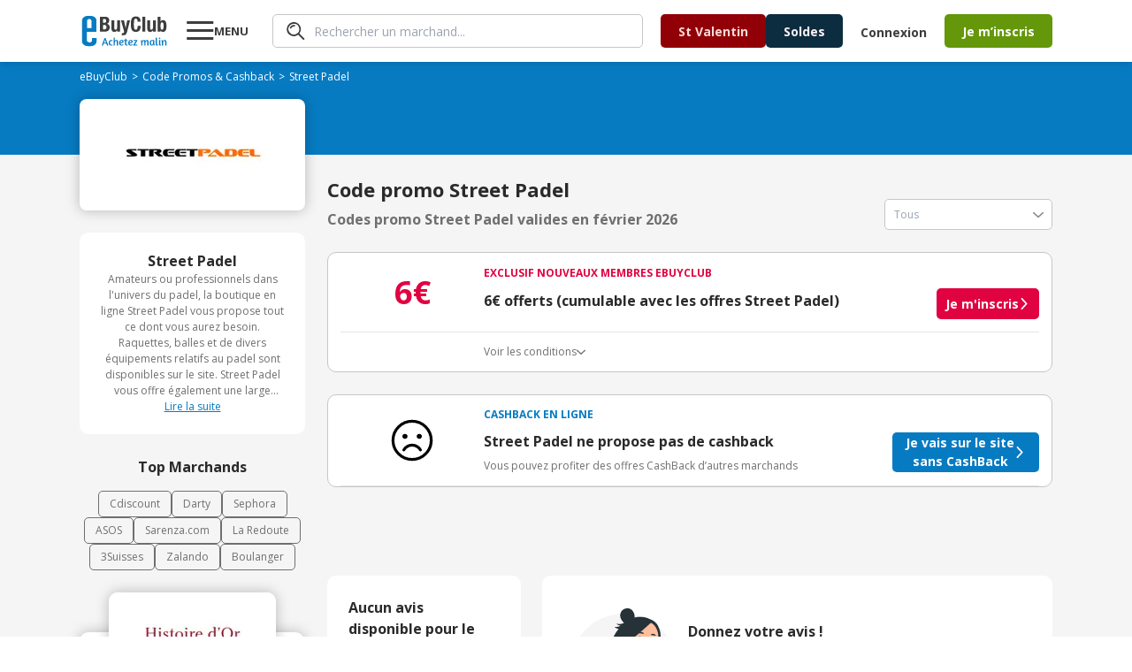

--- FILE ---
content_type: application/javascript; charset=UTF-8
request_url: https://www.ebuyclub.com/_next/static/chunks/14/632.a5682989dc3ad9e8.js
body_size: 6369
content:
(self.webpackChunk_N_E=self.webpackChunk_N_E||[]).push([[632],{6615:(e,s,t)=>{"use strict";t.d(s,{A:()=>u});var a=t(95155),l=t(12115),r=t(73321),i=t(37882),n=t(18802),o=t(73928),c=t(92651),d=t(78881),x=t(93884);let u=({onAuthSuccess:e,firstStep:s,setFirstStep:t,onSwitch:u})=>{let{isRememberMe:p}=(0,o.pB)(),{user:h}=(0,x.useUser)(),[m,f]=(0,l.useState)(!p&&!h?.sessionExpired),g=(0,r.useRouter)(),w=(0,r.usePathname)();return(0,a.jsx)(i.SessionProvider,{children:(0,a.jsx)("div",{className:"px-[32px] py-[24px] h-full w-full lg:w-screen lg:max-w-[450px]",children:(0,a.jsx)("div",{className:"h-full",children:m?(0,a.jsx)("div",{className:"animate-open",children:(0,a.jsx)(d.A,{callbackUrl:w,onLoginSwitch:()=>{f(!1),u?.(!1)},membership:!1,onAuthSuccess:s=>{(0,n.A)(s?.email),g.refresh(),e(s)},firstStep:s,setFirstStep:t})}):(0,a.jsx)("div",{className:"animate-open",children:(0,a.jsx)(c.A,{callbackUrl:w,onSignupSwitch:()=>{f(!0),u?.(!0)},onAuthSuccess:s=>{g.refresh(),e(s)}})})})})})}},12072:(e,s,t)=>{"use strict";t.r(s),t.d(s,{default:()=>c,useFavoritesContext:()=>o});var a=t(95155),l=t(12115),r=t(19835),i=t(73928);let n=(0,l.createContext)({favorites:[],isFavorite:()=>!1,addFavorite:async()=>{},removeFavorite:async()=>{},toggleFavorite:async()=>{},loading:!0}),o=()=>(0,l.useContext)(n),c=({children:e})=>{let s=(0,i._j)(),[t,o]=(0,l.useState)([]),[c,d]=(0,l.useState)(!0),x=(0,l.useCallback)(async()=>{if(!s.isAuthenticated){o([]),d(!1);return}try{d(!0);let e=await r.A.get("/user/favorite/partner"),s=e?.map(e=>e.id)??[];o(s)}catch(e){console.error("Error fetching favorites:",e),o([])}finally{d(!1)}},[s.isAuthenticated]),u=(0,l.useCallback)(async e=>{o(s=>[...s,e]);try{await r.A.post("/user/favorite/partner",{partnerId:e})}catch(s){throw console.error("Error adding favorite:",s),o(s=>s.filter(s=>s!==e)),s}},[]),p=(0,l.useCallback)(async e=>{o(s=>s.filter(s=>s!==e));try{await r.A.delete("/user/favorite/partner",{partnerId:e})}catch(s){throw console.error("Error removing favorite:",s),o(s=>[...s,e]),s}},[]),h=(0,l.useCallback)(async e=>{t.includes(e)?await p(e):await u(e)},[t,u,p]),m=(0,l.useCallback)(e=>t.includes(e),[t]);return(0,l.useEffect)(()=>{x()},[x]),(0,a.jsx)(n.Provider,{value:{favorites:t,isFavorite:m,addFavorite:u,removeFavorite:p,toggleFavorite:h,loading:c},children:e})}},14862:(e,s,t)=>{"use strict";t.d(s,{default:()=>c});var a=t(95155),l=t(12115),r=t(73321),i=t(32488),n=t(61297);t(74002);var o=t(32562);let c=({coupon:e,disabled:s,className:t})=>{let[c,d]=(0,l.useState)(!1),[x,u]=(0,l.useState)(!1),p=(0,o.Cj)()[1],h=(0,r.useSearchParams)(),m=(0,r.useRouter)(),{interstitialNeeded:f,openInterstitial:g}=(0,n.o)(),{code:w,uri:b}=e,v=Number(h.get("r")??"0"),j=Number(h.get("cr")??"0"),N=async e=>{try{await p(w)?(d(!0),setTimeout(()=>{d(!1)},700)):console.error("Failed to copy code",w)}catch(e){console.error("Failed to copy code",e)}},C=async e=>{b&&(e=>{if(!e)return;let s=()=>window.open(b,"_blank");x||(window.sessionStorage.setItem(window.location.pathname,JSON.stringify({decode:Date.now()})),m.replace(window.location.href+(e.includes("?")?"&":"?")+"r=1")),x?setTimeout(s,700):s()})(b),x&&await N(e)},A=async s=>{f?g(b,e):await C(s)};return(0,l.useEffect)(()=>{if(j)return void u(!0);if(!v)return;let e=window.sessionStorage.getItem(window.location.pathname),s=e?JSON.parse(e):null;s&&s?.decode>=Date.now()-36e5?u(!0):(window.sessionStorage.removeItem(window.location.pathname),m.refresh())},[v,j]),(0,a.jsxs)("div",{role:"button",className:(0,i.cn)("btn-code","bg-[#CDE5F3] h-[32px] br-5 flex justify-end items-center relative",s&&"grayscale",x?"btn-copy":"w-[142px]",c&&"btn-copied",t),onClick:A,children:[(0,a.jsx)("span",{className:"color-online uppercase bold pr-2.5 fs-xs",children:x?w:w.substring(w.length-3)}),!x&&(0,a.jsxs)(a.Fragment,{children:[(0,a.jsx)("div",{className:"bg-online absolute top-0 left-[1px] h-full flex items-center rounded-l-[5px]",children:(0,a.jsx)("span",{className:"bold fs-xs text-white pl-2.5",children:"Voir le code"})}),(0,a.jsx)("div",{className:"btn-reveal bg-online absolute top-0 h-full left-[91.22px]"})]})]})}},39235:(e,s,t)=>{"use strict";t.d(s,{default:()=>n});var a=t(95155);t(12115);var l=t(19658),r=t(61297),i=t(75699);let n=({href:e,partnerUri:s})=>{let{t}=(0,i.B)(i.ns.WORDS),{interstitialNeeded:n,openInterstitial:o}=(0,r.o)();return(0,a.jsx)(l.default,{className:"w-fit",onClick:()=>{n?o(e,void 0,s):window.open(e,"_blank","noopener,noreferrer")},children:(0,a.jsx)("span",{className:"btn-arrow",children:t("go-to-offer")})})}},48667:(e,s,t)=>{"use strict";t.d(s,{default:()=>i});var a=t(95155),l=t(12115),r=t(32562);let i=()=>{let e=()=>{let e=new Date,s=e.getHours(),t=e.getMinutes(),a=e.getSeconds(),l=e=>e<10?`0${e}`:`${e}`;return`${l(23-s)}h${l(59-t)}m${l(59-a)}s`},[s,t]=(0,l.useState)("00h00m00s");return(0,l.useLayoutEffect)(()=>{t(e())},[]),(0,r.$$)(()=>{t(e())},1e3),(0,a.jsx)(a.Fragment,{children:s})}},61297:(e,s,t)=>{"use strict";t.d(s,{default:()=>x,o:()=>d});var a=t(95155),l=t(12115),r=t(73321),i=t(73928),n=t(91789),o=t(2763);let c=(0,l.createContext)({interstitialNeeded:!1,openInterstitial:()=>{}}),d=()=>(0,l.useContext)(c),x=({children:e,partner:s})=>{let[t,d]=(0,l.useState)(!1),x=(0,r.useSearchParams)(),{isAuthenticated:u,isRememberMe:p}=(0,i.pB)();return(0,l.useEffect)(()=>{if("true"===x.get("openInterstitial")){d(!0);let e=new URL(window.location.href);e.searchParams.delete("openInterstitial"),window.history.replaceState({},"",e.toString())}},[x]),(0,a.jsxs)(c.Provider,{value:{interstitialNeeded:!u&&!p,openInterstitial:(e,s,t)=>{s&&sessionStorage.setItem("coupon",JSON.stringify(s));let a=new URL(t?`${window.location.origin}${t}`:window.location.href);a.searchParams.set("openInterstitial","true"),s&&a.searchParams.set("cr","1"),window.open(a.toString(),"_blank"),window.location.href=`${e}?redirection`}},children:[e,(0,a.jsx)(o.A,{theme:"light",open:t,onClose:()=>d(!1),children:(0,a.jsx)(n.A,{visible:t,partner:s})})]})}},72159:(e,s,t)=>{"use strict";t.r(s),t.d(s,{default:()=>n});var a=t(95155),l=t(73928),r=t(12072),i=t(69281);let n=({partnerId:e,className:s,whiteStyle:t})=>{let n=(0,l._j)(),{isFavorite:o,toggleFavorite:c}=(0,r.useFavoritesContext)();if(!n.isAuthenticated)return null;let d=o(e),x=async s=>{s.preventDefault(),s.stopPropagation();try{await c(e)}catch(e){console.error("Error toggling favorite:",e)}};return(0,a.jsx)("button",{type:"button",onClick:x,className:`absolute right-2.5 top-2.5 z-10 rounded-full p-1 transition-colors ${s??""}`,title:d?"Retirer des favoris":"Ajouter aux favoris","aria-label":d?"Retirer des favoris":"Ajouter aux favoris",children:d?(0,a.jsx)(i.A,{fill:"red",className:"text-red-500 h-5 w-5"}):(0,a.jsx)(i.A,{className:`${t?"text-white":"text-gray-400"} hover:text-red-500 h-5 w-5 transition-colors`})})}},74002:()=>{},91789:(e,s,t)=>{"use strict";t.d(s,{A:()=>p});var a=t(95155),l=t(12115),r=t(5772),i=t(94823),n=t(32488),o=t(6615),c=t(19658),d=t(75699),x=t(32562);let u={cashback:[{icon:"account",title:"tutorials.cashback.subscription",details:"tutorials.cashback.ebuyclub"},{icon:"purchase",title:"tutorials.cashback.purchase",details:"tutorials.cashback.activating"},{icon:"discount",title:"tutorials.cashback.get",details:"tutorials.cashback.refund"}],toolbar:[{icon:"discount",title:"tutorials.cashback.activate",details:"tutorials.cashback.click"},{icon:"tester",title:"tutorials.cashback.test",details:"tutorials.cashback.automatically"},{icon:"jackpot",title:"tutorials.cashback.follow",details:"tutorials.cashback.jackpot"}],ebon:[{icon:"account",title:"tutorials.cashback.subscription",details:"tutorials.cashback.ebuyclub"},{icon:"ebon",title:"tutorials.cashback.purchase",details:"tutorials.cashback.ebon"},{icon:"discount",title:"tutorials.cashback.get",details:"tutorials.cashback.immediately"}]},p=({visible:e,onClose:s,partner:t,ebon:p=!1,afterAuth:h})=>{let[m,f]=(0,l.useState)(null),[g,w]=(0,l.useState)(0),[b,v]=(0,l.useState)(""),[j,N]=(0,l.useState)(!0),[C,A]=(0,l.useState)(!0),{t:y}=(0,d.B)(d.ns.FM_ONLINE),[k,S]=(0,x.Cj)(),L=(0,i.useCookies)(),{amount:E=0,discount:_,until:R,uri:I}=t.channel?.[p?"ebon":"online"]??{},F=E>0,D=p?"ebon":F?"cashback":"toolbar",$=m?F&&m?.cumulativeWithCashback:F,U=m?m.uri:I??"/";(0,l.useEffect)(()=>{{let e=sessionStorage.getItem("coupon");e&&f(JSON.parse(e))}},[]),(0,l.useEffect)(()=>{e||B()},[e]);let O=async e=>{try{await S(e)}catch(s){console.error("failed to copy code : ",e)}},B=()=>{m&&(f(null),sessionStorage.removeItem("coupon")),N(!0),A(!0)};return(0,a.jsxs)("div",{className:(0,n.cn)("relative flex overflow-hidden rounded-[5px] lg:grid lg:grid-cols-2",m?"flex-col":"flex-col-reverse"),children:[s&&(0,a.jsx)("div",{className:"absolute cursor-pointer z-50 top-[16px] right-[16px]",onClick:s,children:(0,a.jsx)("svg",{xmlns:"http://www.w3.org/2000/svg",width:"15",height:"15",viewBox:"0 0 15 15",fill:"none",children:(0,a.jsx)("path",{fillRule:"evenodd",clipRule:"evenodd",d:"M0.292893 0.292893C0.683417 -0.0976311 1.31658 -0.0976311 1.70711 0.292893L7.5 6.08579L13.2929 0.292893C13.6834 -0.0976311 14.3166 -0.0976311 14.7071 0.292893C15.0976 0.683417 15.0976 1.31658 14.7071 1.70711L8.91421 7.5L14.7071 13.2929C15.0976 13.6834 15.0976 14.3166 14.7071 14.7071C14.3166 15.0976 13.6834 15.0976 13.2929 14.7071L7.5 8.91421L1.70711 14.7071C1.31658 15.0976 0.683417 15.0976 0.292893 14.7071C-0.0976311 14.3166 -0.0976311 13.6834 0.292893 13.2929L6.08579 7.5L0.292893 1.70711C-0.0976311 1.31658 -0.0976311 0.683417 0.292893 0.292893Z",fill:"#2A2A2A"})})}),(0,a.jsxs)("div",{className:(0,n.cn)("max-w-[450px] flex flex-col justify-center items-center gap-[32px] px-[24px] pt-[65px] pb-[16px] overflow-hidden lg:pt-[95px] lg:pb-[46px]",p?"bg-ebon":"bg-blue"),children:[(0,a.jsxs)("div",{className:"bg-white rounded-[10px] relative pt-2xl pb-[24px] w-full",children:[(0,a.jsx)(r.default,{src:t.logo,alt:t.name,width:189,height:91,className:"absolute top-0 -translate-y-1/2 left-1/2 -translate-x-1/2 rounded-[5px] bg-white shadow-15xl"}),(0,a.jsxs)("div",{className:"flex flex-col items-center gap-3",children:[m&&(0,a.jsxs)("div",{className:"flex flex-col items-center gap-[8px] px-7",children:[(0,a.jsx)("span",{className:"text-sm font-bold text-center",children:m.title}),m?.codeNeeded?(0,a.jsxs)("div",{className:"w-full flex",children:[(0,a.jsx)("div",{className:"flex flex-row justify-start items-center w-full rounded-[5px] rounded-r-none border border-grey-1",children:(0,a.jsx)("span",{className:"text-sm font-bold pl-2.5",children:m.code.toUpperCase()})}),(0,a.jsx)(c.default,{background:"grey-1",className:"rounded-l-none",onClick:async()=>await O(m.code),children:y(`words:${k?"copied":"copy"}`)})]}):(0,a.jsx)("div",{className:"w-full rounded-[5px] text-center py-[8px] bg-grey-5",children:(0,a.jsx)("span",{className:"text-sm italic",children:y("interstitial.second-step.no-code")})})]}),(0,a.jsx)("div",{className:"bg-grey-1 text-white text-xs font-bold uppercase px-[5px] py-[2px] rounded-[5px]",children:y("signup-modal.exclusive-members")}),$&&(0,a.jsxs)(a.Fragment,{children:[(0,a.jsxs)("div",{className:"flex flex-col items-center text-center",children:[R&&!m&&(0,a.jsx)("span",{className:"text-sm",children:y(R)}),(0,a.jsxs)("span",{className:"text-lg font-bold",children:[m&&R&&(0,a.jsxs)("span",{className:"text-xs font-normal",children:[y(R)," "]}),(0,a.jsx)("span",{className:"text-[25px] text-red",children:_})," ",y("words:refunded"),p&&` ${y("words:immediately")}`]}),(0,a.jsxs)("span",{className:"text-sm",children:[y(`signup-modal.${p?"ebon":"purchase"}`)," ",t.name]})]}),(0,a.jsx)("svg",{xmlns:"http://www.w3.org/2000/svg",width:"16",height:"15",viewBox:"0 0 16 15",fill:"none",children:(0,a.jsx)("path",{fillRule:"evenodd",clipRule:"evenodd",d:"M0.500028 7.36395C0.500028 6.81167 0.947743 6.36395 1.50003 6.36395L6.86399 6.36395L6.86399 0.999993C6.86399 0.447708 7.3117 -6.92932e-06 7.86399 -6.6343e-06C8.41627 -6.9504e-06 8.86399 0.447708 8.86399 0.999993L8.86399 6.36395L14.5 6.36395C15.0523 6.36395 15.5 6.81167 15.5 7.36395C15.5 7.91624 15.0523 8.36395 14.5 8.36395H8.86399L8.86399 14C8.86399 14.5523 8.41627 15 7.86399 15C7.3117 15 6.86399 14.5523 6.86399 14L6.86399 8.36395L1.50003 8.36395C0.947743 8.36395 0.500028 7.91624 0.500028 7.36395Z",fill:"#2A2A2A"})})]}),(0,a.jsxs)("div",{className:"text-center",children:[(0,a.jsxs)("span",{className:"text-lg font-bold",children:[(0,a.jsx)("span",{className:"text-[25px] text-green",children:"3€"})," ",y("signup-modal.offered",{s:"s"})]}),(0,a.jsx)("div",{className:"text-grey-2 text-[14px]",children:y("signup-modal.immediately")})]}),(!F||m)&&(0,a.jsxs)(a.Fragment,{children:[(0,a.jsx)("svg",{xmlns:"http://www.w3.org/2000/svg",width:"16",height:"15",viewBox:"0 0 16 15",fill:"none",children:(0,a.jsx)("path",{fillRule:"evenodd",clipRule:"evenodd",d:"M0.500028 7.36395C0.500028 6.81167 0.947743 6.36395 1.50003 6.36395L6.86399 6.36395L6.86399 0.999993C6.86399 0.447708 7.3117 -6.92932e-06 7.86399 -6.6343e-06C8.41627 -6.9504e-06 8.86399 0.447708 8.86399 0.999993L8.86399 6.36395L14.5 6.36395C15.0523 6.36395 15.5 6.81167 15.5 7.36395C15.5 7.91624 15.0523 8.36395 14.5 8.36395H8.86399L8.86399 14C8.86399 14.5523 8.41627 15 7.86399 15C7.3117 15 6.86399 14.5523 6.86399 14L6.86399 8.36395L1.50003 8.36395C0.947743 8.36395 0.500028 7.91624 0.500028 7.36395Z",fill:"#2A2A2A"})}),(0,a.jsxs)("div",{className:"text-center",children:[(0,a.jsxs)("span",{className:"text-lg font-bold",children:[(0,a.jsx)("span",{className:"text-[25px] text-blue",children:"1€"})," ",y("signup-modal.offered",{s:""})]}),(0,a.jsx)("div",{className:"text-grey-2 text-[14px]",children:y("signup-modal.toolbar")})]})]})]})]}),(0,a.jsx)("div",{className:"hidden flex-row items-start gap-[5px] text-white w-full lg:flex",children:u[D].map((e,s)=>(0,a.jsxs)("div",{className:"w-full flex items-center gap-[5px]",children:[(0,a.jsxs)("div",{className:"h-[95px] flex flex-col items-center flex-1 text-center",children:[(0,a.jsx)(r.default,{src:`/icons/tutorials/${e.icon}.svg`,alt:`${e.icon} logo`,width:35,height:35}),(0,a.jsx)("div",{className:"text-xs font-bold uppercase mt-3",children:y(e.title)}),(0,a.jsx)("div",{className:"text-xs",children:y(e.details)})]}),s+1<3&&(0,a.jsx)("svg",{xmlns:"http://www.w3.org/2000/svg",width:"15",height:"15",viewBox:"0 0 15 15",fill:"none",children:(0,a.jsx)("path",{fillRule:"evenodd",clipRule:"evenodd",d:"M3.32172 14.7348C2.9159 14.3602 2.8906 13.7275 3.2652 13.3217L8.6391 7.49999L3.2652 1.67828C2.8906 1.27245 2.9159 0.639795 3.32172 0.265192C3.72754 -0.109412 4.3602 -0.0841056 4.73481 0.321715L10.7348 6.82171C11.0884 7.20478 11.0884 7.79521 10.7348 8.17828L4.73481 14.6783C4.3602 15.0841 3.72755 15.1094 3.32172 14.7348Z",fill:"white"})})]},s))})]}),(0,a.jsx)("div",{className:"max-w-[450px] relative bg-white overflow-hidden flex flex-col justify-center items-center",children:{0:(0,a.jsxs)("div",{className:"pt-[57px]",children:[!j&&(0,a.jsx)("button",{className:"absolute z-50 top-[16px] left-[16px]",onClick:()=>N(!0),children:(0,a.jsx)("svg",{xmlns:"http://www.w3.org/2000/svg",width:"15",height:"13",viewBox:"0 0 15 13",fill:"none",children:(0,a.jsx)("path",{fillRule:"evenodd",clipRule:"evenodd",d:"M15 6.50001C15 7.05229 14.5523 7.50001 14 7.50001L3.26055 7.50001L6.73994 11.3273C7.11145 11.736 7.08133 12.3684 6.67267 12.7399C6.26402 13.1115 5.63157 13.0813 5.26006 12.6727L0.26006 7.17268C-0.0866871 6.79126 -0.0866871 6.20875 0.26006 5.82733L5.26006 0.327334C5.63157 -0.0813234 6.26402 -0.11144 6.67267 0.260067C7.08133 0.631574 7.11145 1.26402 6.73994 1.67268L3.26055 5.50001L14 5.50001C14.5523 5.50001 15 5.94772 15 6.50001Z",fill:"#2A2A2A"})})}),(0,a.jsx)("h2",{className:"text-[16px] font-bold text-center px-6 mb-4",children:y(C?`signup-modal.${j?"title":"email"}`:"signup-modal.connect")}),(0,a.jsx)(o.A,{onAuthSuccess:()=>{if(C){let e=L.get("ebcPseudo");e&&v(e),w(1)}else window.location.href=U},firstStep:j,setFirstStep:N,onSwitch:e=>{A(e),N(!0)}})]}),1:(0,a.jsxs)("div",{className:"animate-open-right flex flex-col justify-center items-center gap-[16px]",children:[(0,a.jsx)("svg",{xmlns:"http://www.w3.org/2000/svg",width:"30",height:"24",viewBox:"0 0 30 24",fill:"none",children:(0,a.jsx)("path",{d:"M11.4884 22.8482C11.2015 23.1337 10.8131 23.294 10.4083 23.294C10.0035 23.294 9.61517 23.1337 9.32821 22.8482L0.672905 14.1977C0.45957 13.9844 0.290341 13.7312 0.174883 13.4525C0.0594257 13.1738 0 12.875 0 12.5733C0 12.2717 0.0594257 11.9729 0.174883 11.6942C0.290341 11.4155 0.45957 11.1623 0.672905 10.949L1.75302 9.86887C1.96634 9.65535 2.21966 9.48597 2.49848 9.37041C2.7773 9.25484 3.07616 9.19536 3.37799 9.19536C3.67981 9.19536 3.97867 9.25484 4.25749 9.37041C4.53632 9.48597 4.78963 9.65535 5.00296 9.86887L10.4035 15.2694L24.997 0.673505C25.2104 0.45999 25.4637 0.29061 25.7425 0.175046C26.0213 0.0594819 26.3202 0 26.622 0C26.9238 0 27.2227 0.0594819 27.5015 0.175046C27.7803 0.29061 28.0337 0.45999 28.247 0.673505L29.3271 1.75362C29.5404 1.96692 29.7097 2.22016 29.8251 2.49887C29.9406 2.77758 30 3.07631 30 3.37799C30 3.67967 29.9406 3.97839 29.8251 4.2571C29.7097 4.53581 29.5404 4.78905 29.3271 5.00236L11.4884 22.8482Z",fill:"#64970A"})}),(0,a.jsxs)("div",{className:"flex flex-col items-center text-center",children:[(0,a.jsxs)("span",{className:"text-xl font-bold",children:[y("words:welcome"),(0,a.jsxs)("span",{className:"text-blue",children:[" ",b]}),","]}),(0,a.jsx)("span",{className:"text-[18px] font-bold text-green",children:y("signup-modal.success.validated")})]}),(0,a.jsxs)("div",{className:"flex flex-col items-center gap-1 text-center",children:[(0,a.jsx)("span",{className:"text-sm font-bold",children:y("signup-modal.success.jackpot")}),(0,a.jsx)("span",{className:"text-sm",children:y("signup-modal.success.enjoy")})]}),(0,a.jsx)(c.default,{size:"large",className:"btn-arrow",background:p?"ebon":"green",onClick:()=>{h?h():window.open(U,"_blank","noopener,noreferrer")},children:y(p?"signup-modal.continue":m?"signup-modal.follow":"banner.button")})]})}[g]})]})}},92651:(e,s,t)=>{"use strict";t.d(s,{A:()=>b});var a=t(95155),l=t(12115),r=t(37882),i=t(19835),n=t(32488),o=t(85193),c=t(19658),d=t(23895),x=t(83028),u=t(46492),p=t(19258),h=t(38288),m=t(39426),f=t(1847),g=t(75699),w=t(316);let b=({onSignupSwitch:e,onAuthSuccess:s,callbackUrl:t})=>{let[b,v]=(0,l.useState)(null),[j,N]=(0,l.useState)(!1),[C,A]=(0,l.useState)(!1),[y,k]=(0,l.useState)(!1),{t:S}=(0,g.B)(g.ns.AUTHENTICATION),{status:L}=(0,r.useSession)(),E="loading"===L||!j,_=(e,s)=>{switch(e){case"USER_CREATION_SOCIAL_EMAIL_ALREADY_USED":v(S("errors.socials.used_email",{network:s}));break;case"USER_CREATION_SOCIAL_EMAIL_ALREADY_USED_OTHER_METHOD":v(S("errors.socials.other_method",{network:s}));break;case"BAD_CREDENTIALS":v(S("errors.socials.bad_credentials",{network:s}));break;default:v(S("errors.default"))}},R=async e=>{try{k(!0);let t={login:e.email,password:e.password},a=await i.A.post("/auth/login",t);s(a?.payload)}catch(e){window.resetCaptcha&&window.resetCaptcha(),v({UNKNOWN_ERROR:S("errors.default"),INVALID_EMAIL_ADDRESS:S("errors.email"),BAD_CREDENTIALS:S("errors.credentials")}[e]??S("errors.default")),k(!1),console.error(e)}};return(0,a.jsxs)("div",{className:"flex flex-col gap-2.5",children:[E?(0,a.jsxs)("div",{className:"grid grid-cols-3 gap-2.5 w-full animate-open",children:[(0,a.jsx)("div",{className:"h-[47px] bg-zinc-200 animate-pulse rounded-[5px]"}),(0,a.jsx)("div",{className:"h-[47px] bg-zinc-200 animate-pulse rounded-[5px]"}),(0,a.jsx)("div",{className:"h-[47px] bg-zinc-200 animate-pulse rounded-[5px]"})]}):(0,a.jsxs)("div",{className:"grid w-full animate-fade grid-cols-3 gap-2.5 opacity-0 duration-300",children:[(0,a.jsx)(m.A,{handleFailure:_,callbackUrl:t,mode:"login"}),(0,a.jsx)(f.A,{handleFailure:_,callbackUrl:t,mode:"login"}),(0,a.jsx)(h.A,{handleFailure:_,callbackUrl:t,mode:"login"})]}),(0,a.jsx)("div",{className:"py-2.5",children:(0,a.jsx)(d.A,{className:"flex-1 border-b border-solid border-[#E9E9E9]",label:S("words:or-mail").toUpperCase()})}),(0,a.jsxs)(x.A,{onSubmit:R,validators:{email:w.Yj({required_error:S("inputs.username.required")}),password:w.Yj({required_error:S("inputs.password.required")}).min(8,S("inputs.password.description"))},children:[(0,a.jsx)(u.A,{label:S("inputs.email.label"),name:"email"}),(0,a.jsx)(u.A,{label:S("inputs.password.label"),name:"password",password:!0}),(0,a.jsx)("div",{className:"flex justify-end text-xs leading-[16px] font-bold",children:(0,a.jsx)(p.A,{hide:!0,href:"/service/mot-passe-oublie",children:S("password-forgotten")})}),(0,a.jsx)(c.default,{type:"submit",size:"large",disabled:E,loading:y,children:S("submit.login")})]}),(0,a.jsx)("span",{className:"text-xs text-red text-center",children:b}),(0,a.jsx)("div",{className:(0,n.cn)("overflow-hidden transition-all duration-500",C?"h-[68px]":"h-0"),children:(0,a.jsx)("div",{className:"opacity-0 animate-fade",children:(0,a.jsx)(o.A,{onSuccess:()=>N(!0),onLoad:()=>A(!0)})})}),(0,a.jsxs)("div",{className:"text-xs ta-center",children:[(0,a.jsx)("span",{className:"text-grey-3",children:S("not-member")}),(0,a.jsx)("span",{className:"pl-1.5 cursor-pointer underline",onClick:()=>e(),children:S("not-member-link")})]})]})}}}]);

--- FILE ---
content_type: application/javascript; charset=UTF-8
request_url: https://www.ebuyclub.com/_next/static/chunks/14/5989.a5682989dc3ad9e8.js
body_size: 9875
content:
(self.webpackChunk_N_E=self.webpackChunk_N_E||[]).push([[5989],{19904:i=>{i.exports={style:{fontFamily:"'Open Sans', 'Open Sans Fallback'",fontStyle:"normal"},className:"__className_2fad4c",variable:"__variable_2fad4c"}},28356:(i,e)=>{"use strict";Object.defineProperty(e,"__esModule",{value:!0});var o={cancelIdleCallback:function(){return a},requestIdleCallback:function(){return r}};for(var t in o)Object.defineProperty(e,t,{enumerable:!0,get:o[t]});let r="undefined"!=typeof self&&self.requestIdleCallback&&self.requestIdleCallback.bind(window)||function(i){let e=Date.now();return self.setTimeout(function(){i({didTimeout:!1,timeRemaining:function(){return Math.max(0,50-(Date.now()-e))}})},1)},a="undefined"!=typeof self&&self.cancelIdleCallback&&self.cancelIdleCallback.bind(window)||function(i){return clearTimeout(i)};("function"==typeof e.default||"object"==typeof e.default&&null!==e.default)&&void 0===e.default.__esModule&&(Object.defineProperty(e.default,"__esModule",{value:!0}),Object.assign(e.default,e),i.exports=e.default)},35223:function(i,e,o){var t;!function(r,a){"use strict";var n="function",s="undefined",l="object",d="string",b="major",w="model",c="name",u="type",p="vendor",f="version",m="architecture",h="console",v="mobile",g="tablet",x="smarttv",k="wearable",y="embedded",_="Amazon",S="Apple",O="ASUS",T="BlackBerry",q="Browser",C="Chrome",j="Firefox",E="Google",A="Honor",z="Huawei",I="Microsoft",M="Motorola",N="Nvidia",P="OnePlus",L="Opera",R="OPPO",U="Samsung",B="Sharp",H="Sony",D="Xiaomi",G="Zebra",V="Facebook",F="Chromium OS",$="Mac OS",W=" Browser",Z=function(i,e){var o={};for(var t in i)e[t]&&e[t].length%2==0?o[t]=e[t].concat(i[t]):o[t]=i[t];return o},X=function(i){for(var e={},o=0;o<i.length;o++)e[i[o].toUpperCase()]=i[o];return e},J=function(i,e){return typeof i===d&&-1!==K(e).indexOf(K(i))},K=function(i){return i.toLowerCase()},Q=function(i,e){if(typeof i===d)return i=i.replace(/^\s\s*/,""),typeof e===s?i:i.substring(0,500)},Y=function(i,e){for(var o,t,r,a,s,d,b=0;b<e.length&&!s;){var w=e[b],c=e[b+1];for(o=t=0;o<w.length&&!s&&w[o];)if(s=w[o++].exec(i))for(r=0;r<c.length;r++)d=s[++t],typeof(a=c[r])===l&&a.length>0?2===a.length?typeof a[1]==n?this[a[0]]=a[1].call(this,d):this[a[0]]=a[1]:3===a.length?typeof a[1]!==n||a[1].exec&&a[1].test?this[a[0]]=d?d.replace(a[1],a[2]):void 0:this[a[0]]=d?a[1].call(this,d,a[2]):void 0:4===a.length&&(this[a[0]]=d?a[3].call(this,d.replace(a[1],a[2])):void 0):this[a]=d||void 0;b+=2}},ii=function(i,e){for(var o in e)if(typeof e[o]===l&&e[o].length>0){for(var t=0;t<e[o].length;t++)if(J(e[o][t],i))return"?"===o?void 0:o}else if(J(e[o],i))return"?"===o?void 0:o;return e.hasOwnProperty("*")?e["*"]:i},ie={ME:"4.90","NT 3.11":"NT3.51","NT 4.0":"NT4.0",2e3:"NT 5.0",XP:["NT 5.1","NT 5.2"],Vista:"NT 6.0",7:"NT 6.1",8:"NT 6.2","8.1":"NT 6.3",10:["NT 6.4","NT 10.0"],RT:"ARM"},io={browser:[[/\b(?:crmo|crios)\/([\w\.]+)/i],[f,[c,"Chrome"]],[/edg(?:e|ios|a)?\/([\w\.]+)/i],[f,[c,"Edge"]],[/(opera mini)\/([-\w\.]+)/i,/(opera [mobiletab]{3,6})\b.+version\/([-\w\.]+)/i,/(opera)(?:.+version\/|[\/ ]+)([\w\.]+)/i],[c,f],[/opios[\/ ]+([\w\.]+)/i],[f,[c,L+" Mini"]],[/\bop(?:rg)?x\/([\w\.]+)/i],[f,[c,L+" GX"]],[/\bopr\/([\w\.]+)/i],[f,[c,L]],[/\bb[ai]*d(?:uhd|[ub]*[aekoprswx]{5,6})[\/ ]?([\w\.]+)/i],[f,[c,"Baidu"]],[/\b(?:mxbrowser|mxios|myie2)\/?([-\w\.]*)\b/i],[f,[c,"Maxthon"]],[/(kindle)\/([\w\.]+)/i,/(lunascape|maxthon|netfront|jasmine|blazer|sleipnir)[\/ ]?([\w\.]*)/i,/(avant|iemobile|slim(?:browser|boat|jet))[\/ ]?([\d\.]*)/i,/(?:ms|\()(ie) ([\w\.]+)/i,/(flock|rockmelt|midori|epiphany|silk|skyfire|ovibrowser|bolt|iron|vivaldi|iridium|phantomjs|bowser|qupzilla|falkon|rekonq|puffin|brave|whale(?!.+naver)|qqbrowserlite|duckduckgo|klar|helio|(?=comodo_)?dragon)\/([-\w\.]+)/i,/(heytap|ovi|115)browser\/([\d\.]+)/i,/(weibo)__([\d\.]+)/i],[c,f],[/quark(?:pc)?\/([-\w\.]+)/i],[f,[c,"Quark"]],[/\bddg\/([\w\.]+)/i],[f,[c,"DuckDuckGo"]],[/(?:\buc? ?browser|(?:juc.+)ucweb)[\/ ]?([\w\.]+)/i],[f,[c,"UC"+q]],[/microm.+\bqbcore\/([\w\.]+)/i,/\bqbcore\/([\w\.]+).+microm/i,/micromessenger\/([\w\.]+)/i],[f,[c,"WeChat"]],[/konqueror\/([\w\.]+)/i],[f,[c,"Konqueror"]],[/trident.+rv[: ]([\w\.]{1,9})\b.+like gecko/i],[f,[c,"IE"]],[/ya(?:search)?browser\/([\w\.]+)/i],[f,[c,"Yandex"]],[/slbrowser\/([\w\.]+)/i],[f,[c,"Smart Lenovo "+q]],[/(avast|avg)\/([\w\.]+)/i],[[c,/(.+)/,"$1 Secure "+q],f],[/\bfocus\/([\w\.]+)/i],[f,[c,j+" Focus"]],[/\bopt\/([\w\.]+)/i],[f,[c,L+" Touch"]],[/coc_coc\w+\/([\w\.]+)/i],[f,[c,"Coc Coc"]],[/dolfin\/([\w\.]+)/i],[f,[c,"Dolphin"]],[/coast\/([\w\.]+)/i],[f,[c,L+" Coast"]],[/miuibrowser\/([\w\.]+)/i],[f,[c,"MIUI"+W]],[/fxios\/([\w\.-]+)/i],[f,[c,j]],[/\bqihoobrowser\/?([\w\.]*)/i],[f,[c,"360"]],[/\b(qq)\/([\w\.]+)/i],[[c,/(.+)/,"$1Browser"],f],[/(oculus|sailfish|huawei|vivo|pico)browser\/([\w\.]+)/i],[[c,/(.+)/,"$1"+W],f],[/samsungbrowser\/([\w\.]+)/i],[f,[c,U+" Internet"]],[/metasr[\/ ]?([\d\.]+)/i],[f,[c,"Sogou Explorer"]],[/(sogou)mo\w+\/([\d\.]+)/i],[[c,"Sogou Mobile"],f],[/(electron)\/([\w\.]+) safari/i,/(tesla)(?: qtcarbrowser|\/(20\d\d\.[-\w\.]+))/i,/m?(qqbrowser|2345(?=browser|chrome|explorer))\w*[\/ ]?v?([\w\.]+)/i],[c,f],[/(lbbrowser|rekonq)/i,/\[(linkedin)app\]/i],[c],[/ome\/([\w\.]+) \w* ?(iron) saf/i,/ome\/([\w\.]+).+qihu (360)[es]e/i],[f,c],[/((?:fban\/fbios|fb_iab\/fb4a)(?!.+fbav)|;fbav\/([\w\.]+);)/i],[[c,V],f],[/(Klarna)\/([\w\.]+)/i,/(kakao(?:talk|story))[\/ ]([\w\.]+)/i,/(naver)\(.*?(\d+\.[\w\.]+).*\)/i,/(daum)apps[\/ ]([\w\.]+)/i,/safari (line)\/([\w\.]+)/i,/\b(line)\/([\w\.]+)\/iab/i,/(alipay)client\/([\w\.]+)/i,/(twitter)(?:and| f.+e\/([\w\.]+))/i,/(chromium|instagram|snapchat)[\/ ]([-\w\.]+)/i],[c,f],[/\bgsa\/([\w\.]+) .*safari\//i],[f,[c,"GSA"]],[/musical_ly(?:.+app_?version\/|_)([\w\.]+)/i],[f,[c,"TikTok"]],[/headlesschrome(?:\/([\w\.]+)| )/i],[f,[c,C+" Headless"]],[/ wv\).+(chrome)\/([\w\.]+)/i],[[c,C+" WebView"],f],[/droid.+ version\/([\w\.]+)\b.+(?:mobile safari|safari)/i],[f,[c,"Android "+q]],[/(chrome|omniweb|arora|[tizenoka]{5} ?browser)\/v?([\w\.]+)/i],[c,f],[/version\/([\w\.\,]+) .*mobile\/\w+ (safari)/i],[f,[c,"Mobile Safari"]],[/version\/([\w(\.|\,)]+) .*(mobile ?safari|safari)/i],[f,c],[/webkit.+?(mobile ?safari|safari)(\/[\w\.]+)/i],[c,[f,ii,{"1.0":"/8","1.2":"/1","1.3":"/3","2.0":"/412","2.0.2":"/416","2.0.3":"/417","2.0.4":"/419","?":"/"}]],[/(webkit|khtml)\/([\w\.]+)/i],[c,f],[/(navigator|netscape\d?)\/([-\w\.]+)/i],[[c,"Netscape"],f],[/(wolvic|librewolf)\/([\w\.]+)/i],[c,f],[/mobile vr; rv:([\w\.]+)\).+firefox/i],[f,[c,j+" Reality"]],[/ekiohf.+(flow)\/([\w\.]+)/i,/(swiftfox)/i,/(icedragon|iceweasel|camino|chimera|fennec|maemo browser|minimo|conkeror)[\/ ]?([\w\.\+]+)/i,/(seamonkey|k-meleon|icecat|iceape|firebird|phoenix|palemoon|basilisk|waterfox)\/([-\w\.]+)$/i,/(firefox)\/([\w\.]+)/i,/(mozilla)\/([\w\.]+) .+rv\:.+gecko\/\d+/i,/(amaya|dillo|doris|icab|ladybird|lynx|mosaic|netsurf|obigo|polaris|w3m|(?:go|ice|up)[\. ]?browser)[-\/ ]?v?([\w\.]+)/i,/\b(links) \(([\w\.]+)/i],[c,[f,/_/g,"."]],[/(cobalt)\/([\w\.]+)/i],[c,[f,/master.|lts./,""]]],cpu:[[/\b((amd|x|x86[-_]?|wow|win)64)\b/i],[[m,"amd64"]],[/(ia32(?=;))/i,/\b((i[346]|x)86)(pc)?\b/i],[[m,"ia32"]],[/\b(aarch64|arm(v?[89]e?l?|_?64))\b/i],[[m,"arm64"]],[/\b(arm(v[67])?ht?n?[fl]p?)\b/i],[[m,"armhf"]],[/( (ce|mobile); ppc;|\/[\w\.]+arm\b)/i],[[m,"arm"]],[/((ppc|powerpc)(64)?)( mac|;|\))/i],[[m,/ower/,"",K]],[/ sun4\w[;\)]/i],[[m,"sparc"]],[/\b(avr32|ia64(?=;)|68k(?=\))|\barm(?=v([1-7]|[5-7]1)l?|;|eabi)|(irix|mips|sparc)(64)?\b|pa-risc)/i],[[m,K]]],device:[[/\b(sch-i[89]0\d|shw-m380s|sm-[ptx]\w{2,4}|gt-[pn]\d{2,4}|sgh-t8[56]9|nexus 10)/i],[w,[p,U],[u,g]],[/\b((?:s[cgp]h|gt|sm)-(?![lr])\w+|sc[g-]?[\d]+a?|galaxy nexus)/i,/samsung[- ]((?!sm-[lr])[-\w]+)/i,/sec-(sgh\w+)/i],[w,[p,U],[u,v]],[/(?:\/|\()(ip(?:hone|od)[\w, ]*)(?:\/|;)/i],[w,[p,S],[u,v]],[/\((ipad);[-\w\),; ]+apple/i,/applecoremedia\/[\w\.]+ \((ipad)/i,/\b(ipad)\d\d?,\d\d?[;\]].+ios/i],[w,[p,S],[u,g]],[/(macintosh);/i],[w,[p,S]],[/\b(sh-?[altvz]?\d\d[a-ekm]?)/i],[w,[p,B],[u,v]],[/\b((?:brt|eln|hey2?|gdi|jdn)-a?[lnw]09|(?:ag[rm]3?|jdn2|kob2)-a?[lw]0[09]hn)(?: bui|\)|;)/i],[w,[p,A],[u,g]],[/honor([-\w ]+)[;\)]/i],[w,[p,A],[u,v]],[/\b((?:ag[rs][2356]?k?|bah[234]?|bg[2o]|bt[kv]|cmr|cpn|db[ry]2?|jdn2|got|kob2?k?|mon|pce|scm|sht?|[tw]gr|vrd)-[ad]?[lw][0125][09]b?|605hw|bg2-u03|(?:gem|fdr|m2|ple|t1)-[7a]0[1-4][lu]|t1-a2[13][lw]|mediapad[\w\. ]*(?= bui|\)))\b(?!.+d\/s)/i],[w,[p,z],[u,g]],[/(?:huawei)([-\w ]+)[;\)]/i,/\b(nexus 6p|\w{2,4}e?-[atu]?[ln][\dx][012359c][adn]?)\b(?!.+d\/s)/i],[w,[p,z],[u,v]],[/oid[^\)]+; (2[\dbc]{4}(182|283|rp\w{2})[cgl]|m2105k81a?c)(?: bui|\))/i,/\b((?:red)?mi[-_ ]?pad[\w- ]*)(?: bui|\))/i],[[w,/_/g," "],[p,D],[u,g]],[/\b(poco[\w ]+|m2\d{3}j\d\d[a-z]{2})(?: bui|\))/i,/\b; (\w+) build\/hm\1/i,/\b(hm[-_ ]?note?[_ ]?(?:\d\w)?) bui/i,/\b(redmi[\-_ ]?(?:note|k)?[\w_ ]+)(?: bui|\))/i,/oid[^\)]+; (m?[12][0-389][01]\w{3,6}[c-y])( bui|; wv|\))/i,/\b(mi[-_ ]?(?:a\d|one|one[_ ]plus|note lte|max|cc)?[_ ]?(?:\d?\w?)[_ ]?(?:plus|se|lite|pro)?)(?: bui|\))/i,/ ([\w ]+) miui\/v?\d/i],[[w,/_/g," "],[p,D],[u,v]],[/; (\w+) bui.+ oppo/i,/\b(cph[12]\d{3}|p(?:af|c[al]|d\w|e[ar])[mt]\d0|x9007|a101op)\b/i],[w,[p,R],[u,v]],[/\b(opd2(\d{3}a?))(?: bui|\))/i],[w,[p,ii,{OnePlus:["304","403","203"],"*":R}],[u,g]],[/vivo (\w+)(?: bui|\))/i,/\b(v[12]\d{3}\w?[at])(?: bui|;)/i],[w,[p,"Vivo"],[u,v]],[/\b(rmx[1-3]\d{3})(?: bui|;|\))/i],[w,[p,"Realme"],[u,v]],[/\b(milestone|droid(?:[2-4x]| (?:bionic|x2|pro|razr))?:?( 4g)?)\b[\w ]+build\//i,/\bmot(?:orola)?[- ](\w*)/i,/((?:moto(?! 360)[\w\(\) ]+|xt\d{3,4}|nexus 6)(?= bui|\)))/i],[w,[p,M],[u,v]],[/\b(mz60\d|xoom[2 ]{0,2}) build\//i],[w,[p,M],[u,g]],[/((?=lg)?[vl]k\-?\d{3}) bui| 3\.[-\w; ]{10}lg?-([06cv9]{3,4})/i],[w,[p,"LG"],[u,g]],[/(lm(?:-?f100[nv]?|-[\w\.]+)(?= bui|\))|nexus [45])/i,/\blg[-e;\/ ]+((?!browser|netcast|android tv|watch)\w+)/i,/\blg-?([\d\w]+) bui/i],[w,[p,"LG"],[u,v]],[/(ideatab[-\w ]+|602lv|d-42a|a101lv|a2109a|a3500-hv|s[56]000|pb-6505[my]|tb-?x?\d{3,4}(?:f[cu]|xu|[av])|yt\d?-[jx]?\d+[lfmx])( bui|;|\)|\/)/i,/lenovo ?(b[68]0[08]0-?[hf]?|tab(?:[\w- ]+?)|tb[\w-]{6,7})( bui|;|\)|\/)/i],[w,[p,"Lenovo"],[u,g]],[/(nokia) (t[12][01])/i],[p,w,[u,g]],[/(?:maemo|nokia).*(n900|lumia \d+|rm-\d+)/i,/nokia[-_ ]?(([-\w\. ]*))/i],[[w,/_/g," "],[u,v],[p,"Nokia"]],[/(pixel (c|tablet))\b/i],[w,[p,E],[u,g]],[/droid.+; (pixel[\daxl ]{0,6})(?: bui|\))/i],[w,[p,E],[u,v]],[/droid.+; (a?\d[0-2]{2}so|[c-g]\d{4}|so[-gl]\w+|xq-a\w[4-7][12])(?= bui|\).+chrome\/(?![1-6]{0,1}\d\.))/i],[w,[p,H],[u,v]],[/sony tablet [ps]/i,/\b(?:sony)?sgp\w+(?: bui|\))/i],[[w,"Xperia Tablet"],[p,H],[u,g]],[/ (kb2005|in20[12]5|be20[12][59])\b/i,/(?:one)?(?:plus)? (a\d0\d\d)(?: b|\))/i],[w,[p,P],[u,v]],[/(alexa)webm/i,/(kf[a-z]{2}wi|aeo(?!bc)\w\w)( bui|\))/i,/(kf[a-z]+)( bui|\)).+silk\//i],[w,[p,_],[u,g]],[/((?:sd|kf)[0349hijorstuw]+)( bui|\)).+silk\//i],[[w,/(.+)/g,"Fire Phone $1"],[p,_],[u,v]],[/(playbook);[-\w\),; ]+(rim)/i],[w,p,[u,g]],[/\b((?:bb[a-f]|st[hv])100-\d)/i,/\(bb10; (\w+)/i],[w,[p,T],[u,v]],[/(?:\b|asus_)(transfo[prime ]{4,10} \w+|eeepc|slider \w+|nexus 7|padfone|p00[cj])/i],[w,[p,O],[u,g]],[/ (z[bes]6[027][012][km][ls]|zenfone \d\w?)\b/i],[w,[p,O],[u,v]],[/(nexus 9)/i],[w,[p,"HTC"],[u,g]],[/(htc)[-;_ ]{1,2}([\w ]+(?=\)| bui)|\w+)/i,/(zte)[- ]([\w ]+?)(?: bui|\/|\))/i,/(alcatel|geeksphone|nexian|panasonic(?!(?:;|\.))|sony(?!-bra))[-_ ]?([-\w]*)/i],[p,[w,/_/g," "],[u,v]],[/droid [\w\.]+; ((?:8[14]9[16]|9(?:0(?:48|60|8[01])|1(?:3[27]|66)|2(?:6[69]|9[56])|466))[gqswx])\w*(\)| bui)/i],[w,[p,"TCL"],[u,g]],[/(itel) ((\w+))/i],[[p,K],w,[u,ii,{tablet:["p10001l","w7001"],"*":"mobile"}]],[/droid.+; ([ab][1-7]-?[0178a]\d\d?)/i],[w,[p,"Acer"],[u,g]],[/droid.+; (m[1-5] note) bui/i,/\bmz-([-\w]{2,})/i],[w,[p,"Meizu"],[u,v]],[/; ((?:power )?armor(?:[\w ]{0,8}))(?: bui|\))/i],[w,[p,"Ulefone"],[u,v]],[/; (energy ?\w+)(?: bui|\))/i,/; energizer ([\w ]+)(?: bui|\))/i],[w,[p,"Energizer"],[u,v]],[/; cat (b35);/i,/; (b15q?|s22 flip|s48c|s62 pro)(?: bui|\))/i],[w,[p,"Cat"],[u,v]],[/((?:new )?andromax[\w- ]+)(?: bui|\))/i],[w,[p,"Smartfren"],[u,v]],[/droid.+; (a(?:015|06[35]|142p?))/i],[w,[p,"Nothing"],[u,v]],[/; (x67 5g|tikeasy \w+|ac[1789]\d\w+)( b|\))/i,/archos ?(5|gamepad2?|([\w ]*[t1789]|hello) ?\d+[\w ]*)( b|\))/i],[w,[p,"Archos"],[u,g]],[/archos ([\w ]+)( b|\))/i,/; (ac[3-6]\d\w{2,8})( b|\))/i],[w,[p,"Archos"],[u,v]],[/(imo) (tab \w+)/i,/(infinix) (x1101b?)/i],[p,w,[u,g]],[/(blackberry|benq|palm(?=\-)|sonyericsson|acer|asus(?! zenw)|dell|jolla|meizu|motorola|polytron|infinix|tecno|micromax|advan)[-_ ]?([-\w]*)/i,/; (hmd|imo) ([\w ]+?)(?: bui|\))/i,/(hp) ([\w ]+\w)/i,/(microsoft); (lumia[\w ]+)/i,/(lenovo)[-_ ]?([-\w ]+?)(?: bui|\)|\/)/i,/(oppo) ?([\w ]+) bui/i],[p,w,[u,v]],[/(kobo)\s(ereader|touch)/i,/(hp).+(touchpad(?!.+tablet)|tablet)/i,/(kindle)\/([\w\.]+)/i,/(nook)[\w ]+build\/(\w+)/i,/(dell) (strea[kpr\d ]*[\dko])/i,/(le[- ]+pan)[- ]+(\w{1,9}) bui/i,/(trinity)[- ]*(t\d{3}) bui/i,/(gigaset)[- ]+(q\w{1,9}) bui/i,/(vodafone) ([\w ]+)(?:\)| bui)/i],[p,w,[u,g]],[/(surface duo)/i],[w,[p,I],[u,g]],[/droid [\d\.]+; (fp\du?)(?: b|\))/i],[w,[p,"Fairphone"],[u,v]],[/(u304aa)/i],[w,[p,"AT&T"],[u,v]],[/\bsie-(\w*)/i],[w,[p,"Siemens"],[u,v]],[/\b(rct\w+) b/i],[w,[p,"RCA"],[u,g]],[/\b(venue[\d ]{2,7}) b/i],[w,[p,"Dell"],[u,g]],[/\b(q(?:mv|ta)\w+) b/i],[w,[p,"Verizon"],[u,g]],[/\b(?:barnes[& ]+noble |bn[rt])([\w\+ ]*) b/i],[w,[p,"Barnes & Noble"],[u,g]],[/\b(tm\d{3}\w+) b/i],[w,[p,"NuVision"],[u,g]],[/\b(k88) b/i],[w,[p,"ZTE"],[u,g]],[/\b(nx\d{3}j) b/i],[w,[p,"ZTE"],[u,v]],[/\b(gen\d{3}) b.+49h/i],[w,[p,"Swiss"],[u,v]],[/\b(zur\d{3}) b/i],[w,[p,"Swiss"],[u,g]],[/\b((zeki)?tb.*\b) b/i],[w,[p,"Zeki"],[u,g]],[/\b([yr]\d{2}) b/i,/\b(dragon[- ]+touch |dt)(\w{5}) b/i],[[p,"Dragon Touch"],w,[u,g]],[/\b(ns-?\w{0,9}) b/i],[w,[p,"Insignia"],[u,g]],[/\b((nxa|next)-?\w{0,9}) b/i],[w,[p,"NextBook"],[u,g]],[/\b(xtreme\_)?(v(1[045]|2[015]|[3469]0|7[05])) b/i],[[p,"Voice"],w,[u,v]],[/\b(lvtel\-)?(v1[12]) b/i],[[p,"LvTel"],w,[u,v]],[/\b(ph-1) /i],[w,[p,"Essential"],[u,v]],[/\b(v(100md|700na|7011|917g).*\b) b/i],[w,[p,"Envizen"],[u,g]],[/\b(trio[-\w\. ]+) b/i],[w,[p,"MachSpeed"],[u,g]],[/\btu_(1491) b/i],[w,[p,"Rotor"],[u,g]],[/((?:tegranote|shield t(?!.+d tv))[\w- ]*?)(?: b|\))/i],[w,[p,N],[u,g]],[/(sprint) (\w+)/i],[p,w,[u,v]],[/(kin\.[onetw]{3})/i],[[w,/\./g," "],[p,I],[u,v]],[/droid.+; (cc6666?|et5[16]|mc[239][23]x?|vc8[03]x?)\)/i],[w,[p,G],[u,g]],[/droid.+; (ec30|ps20|tc[2-8]\d[kx])\)/i],[w,[p,G],[u,v]],[/smart-tv.+(samsung)/i],[p,[u,x]],[/hbbtv.+maple;(\d+)/i],[[w,/^/,"SmartTV"],[p,U],[u,x]],[/(nux; netcast.+smarttv|lg (netcast\.tv-201\d|android tv))/i],[[p,"LG"],[u,x]],[/(apple) ?tv/i],[p,[w,S+" TV"],[u,x]],[/crkey/i],[[w,C+"cast"],[p,E],[u,x]],[/droid.+aft(\w+)( bui|\))/i],[w,[p,_],[u,x]],[/(shield \w+ tv)/i],[w,[p,N],[u,x]],[/\(dtv[\);].+(aquos)/i,/(aquos-tv[\w ]+)\)/i],[w,[p,B],[u,x]],[/(bravia[\w ]+)( bui|\))/i],[w,[p,H],[u,x]],[/(mi(tv|box)-?\w+) bui/i],[w,[p,D],[u,x]],[/Hbbtv.*(technisat) (.*);/i],[p,w,[u,x]],[/\b(roku)[\dx]*[\)\/]((?:dvp-)?[\d\.]*)/i,/hbbtv\/\d+\.\d+\.\d+ +\([\w\+ ]*; *([\w\d][^;]*);([^;]*)/i],[[p,Q],[w,Q],[u,x]],[/droid.+; ([\w- ]+) (?:android tv|smart[- ]?tv)/i],[w,[u,x]],[/\b(android tv|smart[- ]?tv|opera tv|tv; rv:)\b/i],[[u,x]],[/(ouya)/i,/(nintendo) ([wids3utch]+)/i],[p,w,[u,h]],[/droid.+; (shield)( bui|\))/i],[w,[p,N],[u,h]],[/(playstation \w+)/i],[w,[p,H],[u,h]],[/\b(xbox(?: one)?(?!; xbox))[\); ]/i],[w,[p,I],[u,h]],[/\b(sm-[lr]\d\d[0156][fnuw]?s?|gear live)\b/i],[w,[p,U],[u,k]],[/((pebble))app/i,/(asus|google|lg|oppo) ((pixel |zen)?watch[\w ]*)( bui|\))/i],[p,w,[u,k]],[/(ow(?:19|20)?we?[1-3]{1,3})/i],[w,[p,R],[u,k]],[/(watch)(?: ?os[,\/]|\d,\d\/)[\d\.]+/i],[w,[p,S],[u,k]],[/(opwwe\d{3})/i],[w,[p,P],[u,k]],[/(moto 360)/i],[w,[p,M],[u,k]],[/(smartwatch 3)/i],[w,[p,H],[u,k]],[/(g watch r)/i],[w,[p,"LG"],[u,k]],[/droid.+; (wt63?0{2,3})\)/i],[w,[p,G],[u,k]],[/droid.+; (glass) \d/i],[w,[p,E],[u,k]],[/(pico) (4|neo3(?: link|pro)?)/i],[p,w,[u,k]],[/; (quest( \d| pro)?)/i],[w,[p,V],[u,k]],[/(tesla)(?: qtcarbrowser|\/[-\w\.]+)/i],[p,[u,y]],[/(aeobc)\b/i],[w,[p,_],[u,y]],[/(homepod).+mac os/i],[w,[p,S],[u,y]],[/windows iot/i],[[u,y]],[/droid .+?; ([^;]+?)(?: bui|; wv\)|\) applew).+? mobile safari/i],[w,[u,v]],[/droid .+?; ([^;]+?)(?: bui|\) applew).+?(?! mobile) safari/i],[w,[u,g]],[/\b((tablet|tab)[;\/]|focus\/\d(?!.+mobile))/i],[[u,g]],[/(phone|mobile(?:[;\/]| [ \w\/\.]*safari)|pda(?=.+windows ce))/i],[[u,v]],[/droid .+?; ([\w\. -]+)( bui|\))/i],[w,[p,"Generic"]]],engine:[[/windows.+ edge\/([\w\.]+)/i],[f,[c,"EdgeHTML"]],[/(arkweb)\/([\w\.]+)/i],[c,f],[/webkit\/537\.36.+chrome\/(?!27)([\w\.]+)/i],[f,[c,"Blink"]],[/(presto)\/([\w\.]+)/i,/(webkit|trident|netfront|netsurf|amaya|lynx|w3m|goanna|servo)\/([\w\.]+)/i,/ekioh(flow)\/([\w\.]+)/i,/(khtml|tasman|links)[\/ ]\(?([\w\.]+)/i,/(icab)[\/ ]([23]\.[\d\.]+)/i,/\b(libweb)/i],[c,f],[/ladybird\//i],[[c,"LibWeb"]],[/rv\:([\w\.]{1,9})\b.+(gecko)/i],[f,c]],os:[[/microsoft (windows) (vista|xp)/i],[c,f],[/(windows (?:phone(?: os)?|mobile|iot))[\/ ]?([\d\.\w ]*)/i],[c,[f,ii,ie]],[/windows nt 6\.2; (arm)/i,/windows[\/ ]([ntce\d\. ]+\w)(?!.+xbox)/i,/(?:win(?=3|9|n)|win 9x )([nt\d\.]+)/i],[[f,ii,ie],[c,"Windows"]],[/[adehimnop]{4,7}\b(?:.*os ([\w]+) like mac|; opera)/i,/(?:ios;fbsv\/|iphone.+ios[\/ ])([\d\.]+)/i,/cfnetwork\/.+darwin/i],[[f,/_/g,"."],[c,"iOS"]],[/(mac os x) ?([\w\. ]*)/i,/(macintosh|mac_powerpc\b)(?!.+haiku)/i],[[c,$],[f,/_/g,"."]],[/droid ([\w\.]+)\b.+(android[- ]x86|harmonyos)/i],[f,c],[/(ubuntu) ([\w\.]+) like android/i],[[c,/(.+)/,"$1 Touch"],f],[/(android|bada|blackberry|kaios|maemo|meego|openharmony|qnx|rim tablet os|sailfish|series40|symbian|tizen|webos)\w*[-\/; ]?([\d\.]*)/i],[c,f],[/\(bb(10);/i],[f,[c,T]],[/(?:symbian ?os|symbos|s60(?=;)|series ?60)[-\/ ]?([\w\.]*)/i],[f,[c,"Symbian"]],[/mozilla\/[\d\.]+ \((?:mobile|tablet|tv|mobile; [\w ]+); rv:.+ gecko\/([\w\.]+)/i],[f,[c,j+" OS"]],[/web0s;.+rt(tv)/i,/\b(?:hp)?wos(?:browser)?\/([\w\.]+)/i],[f,[c,"webOS"]],[/watch(?: ?os[,\/]|\d,\d\/)([\d\.]+)/i],[f,[c,"watchOS"]],[/crkey\/([\d\.]+)/i],[f,[c,C+"cast"]],[/(cros) [\w]+(?:\)| ([\w\.]+)\b)/i],[[c,F],f],[/panasonic;(viera)/i,/(netrange)mmh/i,/(nettv)\/(\d+\.[\w\.]+)/i,/(nintendo|playstation) ([wids345portablevuch]+)/i,/(xbox); +xbox ([^\);]+)/i,/\b(joli|palm)\b ?(?:os)?\/?([\w\.]*)/i,/(mint)[\/\(\) ]?(\w*)/i,/(mageia|vectorlinux)[; ]/i,/([kxln]?ubuntu|debian|suse|opensuse|gentoo|arch(?= linux)|slackware|fedora|mandriva|centos|pclinuxos|red ?hat|zenwalk|linpus|raspbian|plan 9|minix|risc os|contiki|deepin|manjaro|elementary os|sabayon|linspire)(?: gnu\/linux)?(?: enterprise)?(?:[- ]linux)?(?:-gnu)?[-\/ ]?(?!chrom|package)([-\w\.]*)/i,/(hurd|linux)(?: arm\w*| x86\w*| ?)([\w\.]*)/i,/(gnu) ?([\w\.]*)/i,/\b([-frentopcghs]{0,5}bsd|dragonfly)[\/ ]?(?!amd|[ix346]{1,2}86)([\w\.]*)/i,/(haiku) (\w+)/i],[c,f],[/(sunos) ?([\w\.\d]*)/i],[[c,"Solaris"],f],[/((?:open)?solaris)[-\/ ]?([\w\.]*)/i,/(aix) ((\d)(?=\.|\)| )[\w\.])*/i,/\b(beos|os\/2|amigaos|morphos|openvms|fuchsia|hp-ux|serenityos)/i,/(unix) ?([\w\.]*)/i],[c,f]]},it=function(i,e){if(typeof i===l&&(e=i,i=void 0),!(this instanceof it))return new it(i,e).getResult();var o=typeof r!==s&&r.navigator?r.navigator:void 0,t=i||(o&&o.userAgent?o.userAgent:""),a=o&&o.userAgentData?o.userAgentData:void 0,h=e?Z(io,e):io,x=o&&o.userAgent==t;return this.getBrowser=function(){var i,e={};return e[c]=void 0,e[f]=void 0,Y.call(e,t,h.browser),e[b]=typeof(i=e[f])===d?i.replace(/[^\d\.]/g,"").split(".")[0]:void 0,x&&o&&o.brave&&typeof o.brave.isBrave==n&&(e[c]="Brave"),e},this.getCPU=function(){var i={};return i[m]=void 0,Y.call(i,t,h.cpu),i},this.getDevice=function(){var i={};return i[p]=void 0,i[w]=void 0,i[u]=void 0,Y.call(i,t,h.device),x&&!i[u]&&a&&a.mobile&&(i[u]=v),x&&"Macintosh"==i[w]&&o&&typeof o.standalone!==s&&o.maxTouchPoints&&o.maxTouchPoints>2&&(i[w]="iPad",i[u]=g),i},this.getEngine=function(){var i={};return i[c]=void 0,i[f]=void 0,Y.call(i,t,h.engine),i},this.getOS=function(){var i={};return i[c]=void 0,i[f]=void 0,Y.call(i,t,h.os),x&&!i[c]&&a&&a.platform&&"Unknown"!=a.platform&&(i[c]=a.platform.replace(/chrome os/i,F).replace(/macos/i,$)),i},this.getResult=function(){return{ua:this.getUA(),browser:this.getBrowser(),engine:this.getEngine(),os:this.getOS(),device:this.getDevice(),cpu:this.getCPU()}},this.getUA=function(){return t},this.setUA=function(i){return t=typeof i===d&&i.length>500?Q(i,500):i,this},this.setUA(t),this};it.VERSION="1.0.41",it.BROWSER=X([c,f,b]),it.CPU=X([m]),it.DEVICE=X([w,p,u,h,v,x,g,k,y]),it.ENGINE=it.OS=X([c,f]),typeof e!==s?(i.exports&&(e=i.exports=it),e.UAParser=it):o.amdO?void 0===(t=(function(){return it}).call(e,o,e,i))||(i.exports=t):typeof r!==s&&(r.UAParser=it);var ir=typeof r!==s&&(r.jQuery||r.Zepto);if(ir&&!ir.ua){var ia=new it;ir.ua=ia.getResult(),ir.ua.get=function(){return ia.getUA()},ir.ua.set=function(i){ia.setUA(i);var e=ia.getResult();for(var o in e)ir.ua[o]=e[o]}}}("object"==typeof window?window:this)},42593:(i,e,o)=>{"use strict";Object.defineProperty(e,"__esModule",{value:!0});var t={default:function(){return g},handleClientScriptLoad:function(){return m},initScriptLoader:function(){return h}};for(var r in t)Object.defineProperty(e,r,{enumerable:!0,get:t[r]});let a=o(73623),n=o(66388),s=o(95155),l=a._(o(47650)),d=n._(o(12115)),b=o(75368),w=o(3584),c=o(28356),u=new Map,p=new Set,f=i=>{let{src:e,id:o,onLoad:t=()=>{},onReady:r=null,dangerouslySetInnerHTML:a,children:n="",strategy:s="afterInteractive",onError:d,stylesheets:b}=i,c=o||e;if(c&&p.has(c))return;if(u.has(e)){p.add(c),u.get(e).then(t,d);return}let f=()=>{r&&r(),p.add(c)},m=document.createElement("script"),h=new Promise((i,e)=>{m.addEventListener("load",function(e){i(),t&&t.call(this,e),f()}),m.addEventListener("error",function(i){e(i)})}).catch(function(i){d&&d(i)});a?(m.innerHTML=a.__html||"",f()):n?(m.textContent="string"==typeof n?n:Array.isArray(n)?n.join(""):"",f()):e&&(m.src=e,u.set(e,h)),(0,w.setAttributesFromProps)(m,i),"worker"===s&&m.setAttribute("type","text/partytown"),m.setAttribute("data-nscript",s),b&&(i=>{if(l.default.preinit)return i.forEach(i=>{l.default.preinit(i,{as:"style"})});{let e=document.head;i.forEach(i=>{let o=document.createElement("link");o.type="text/css",o.rel="stylesheet",o.href=i,e.appendChild(o)})}})(b),document.body.appendChild(m)};function m(i){let{strategy:e="afterInteractive"}=i;"lazyOnload"===e?window.addEventListener("load",()=>{(0,c.requestIdleCallback)(()=>f(i))}):f(i)}function h(i){i.forEach(m),[...document.querySelectorAll('[data-nscript="beforeInteractive"]'),...document.querySelectorAll('[data-nscript="beforePageRender"]')].forEach(i=>{let e=i.id||i.getAttribute("src");p.add(e)})}function v(i){let{id:e,src:o="",onLoad:t=()=>{},onReady:r=null,strategy:a="afterInteractive",onError:n,stylesheets:w,...u}=i,{updateScripts:m,scripts:h,getIsSsr:v,appDir:g,nonce:x}=(0,d.useContext)(b.HeadManagerContext);x=u.nonce||x;let k=(0,d.useRef)(!1);(0,d.useEffect)(()=>{let i=e||o;k.current||(r&&i&&p.has(i)&&r(),k.current=!0)},[r,e,o]);let y=(0,d.useRef)(!1);if((0,d.useEffect)(()=>{if(!y.current){if("afterInteractive"===a)f(i);else"lazyOnload"===a&&("complete"===document.readyState?(0,c.requestIdleCallback)(()=>f(i)):window.addEventListener("load",()=>{(0,c.requestIdleCallback)(()=>f(i))}));y.current=!0}},[i,a]),("beforeInteractive"===a||"worker"===a)&&(m?(h[a]=(h[a]||[]).concat([{id:e,src:o,onLoad:t,onReady:r,onError:n,...u,nonce:x}]),m(h)):v&&v()?p.add(e||o):v&&!v()&&f({...i,nonce:x})),g){if(w&&w.forEach(i=>{l.default.preinit(i,{as:"style"})}),"beforeInteractive"===a)if(!o)return u.dangerouslySetInnerHTML&&(u.children=u.dangerouslySetInnerHTML.__html,delete u.dangerouslySetInnerHTML),(0,s.jsx)("script",{nonce:x,dangerouslySetInnerHTML:{__html:`(self.__next_s=self.__next_s||[]).push(${JSON.stringify([0,{...u,id:e}])})`}});else return l.default.preload(o,u.integrity?{as:"script",integrity:u.integrity,nonce:x,crossOrigin:u.crossOrigin}:{as:"script",nonce:x,crossOrigin:u.crossOrigin}),(0,s.jsx)("script",{nonce:x,dangerouslySetInnerHTML:{__html:`(self.__next_s=self.__next_s||[]).push(${JSON.stringify([o,{...u,id:e}])})`}});"afterInteractive"===a&&o&&l.default.preload(o,u.integrity?{as:"script",integrity:u.integrity,nonce:x,crossOrigin:u.crossOrigin}:{as:"script",nonce:x,crossOrigin:u.crossOrigin})}return null}Object.defineProperty(v,"__nextScript",{value:!0});let g=v;("function"==typeof e.default||"object"==typeof e.default&&null!==e.default)&&void 0===e.default.__esModule&&(Object.defineProperty(e.default,"__esModule",{value:!0}),Object.assign(e.default,e),i.exports=e.default)},65596:(i,e,o)=>{"use strict";o.d(e,{default:()=>r.a});var t=o(42593),r=o.n(t)}}]);

--- FILE ---
content_type: application/javascript; charset=UTF-8
request_url: https://www.ebuyclub.com/_next/static/chunks/14/app/(online)/%5Bslug%5D/page.a5682989dc3ad9e8.js
body_size: 18244
content:
(self.webpackChunk_N_E=self.webpackChunk_N_E||[]).push([[5743,6849,6983],{666:()=>{},1847:(e,t,l)=>{"use strict";l.d(t,{A:()=>i});var a=l(95155);l(12115);var s=l(37882),r=l(32488),n=l(91317);let i=({handleFailure:e,callbackUrl:t,mode:l})=>{let i=async()=>{try{await (0,s.signIn)("google",{callbackUrl:(0,n.R_)(t,"mode",l)})}catch(t){console.error(t),e(t,"Google")}};return(0,a.jsx)("div",{role:"button",className:(0,r.cn)("flex gap-2.5 justify-center items-center cursor-pointer border h-[45px] rounded-[5px] group","bg-white text-grey-1 hover:text-white hover:bg-[#F14336] transition-all"),onClick:i,children:(0,a.jsxs)("svg",{xmlns:"http://www.w3.org/2000/svg",width:"20",height:"19",fill:"none",viewBox:"0 0 20 19",children:[(0,a.jsxs)("g",{clipPath:"url(#a)",children:[(0,a.jsx)("path",{className:"fill-[#FBBB00] group-hover:fill-white transition-colors",d:"m4.71 11.482-.66 2.469-2.418.05A9.458 9.458 0 0 1 .5 9.5a9.46 9.46 0 0 1 1.062-4.37l2.153.395.943 2.14A5.647 5.647 0 0 0 4.353 9.5c0 .697.126 1.365.358 1.982Z"}),(0,a.jsx)("path",{className:"fill-[#518EF8] group-hover:fill-white transition-colors",d:"M19.334 7.726a9.52 9.52 0 0 1-.042 3.758 9.498 9.498 0 0 1-3.344 5.425l-2.712-.14-.383-2.394a5.662 5.662 0 0 0 2.436-2.891h-5.08V7.726h9.125Z"}),(0,a.jsx)("path",{className:"fill-[#28B446] group-hover:fill-white transition-colors",d:"M15.947 16.908A9.46 9.46 0 0 1 10 19a9.499 9.499 0 0 1-8.368-4.998l3.079-2.52a5.649 5.649 0 0 0 8.142 2.893l3.094 2.533Z"}),(0,a.jsx)("path",{className:"fill-[#F14336] group-hover:fill-white transition-colors",d:"m16.064 2.187-3.078 2.52a5.65 5.65 0 0 0-8.329 2.958L1.563 5.13h-.001A9.498 9.498 0 0 1 10 0a9.46 9.46 0 0 1 6.064 2.187Z"})]}),(0,a.jsx)("defs",{children:(0,a.jsx)("clipPath",{id:"a",children:(0,a.jsx)("path",{fill:"#fff",d:"M.5 0h19v19H.5z"})})})]})})}},5425:()=>{},11514:(e,t,l)=>{"use strict";l.d(t,{default:()=>o});var a=l(95155),s=l(12115),r=l(73321),n=l(61297);let i=({coupon:e})=>{let[t,l]=s.useState(!1),i=(0,r.useSearchParams)(),o=(0,r.useRouter)(),{interstitialNeeded:c,openInterstitial:d}=(0,n.o)(),{uri:x}=e,p=Number(i.get("r")??"0");return(0,s.useEffect)(()=>{if(!p)return;let e=window.sessionStorage.getItem(window.location.pathname),t=e?JSON.parse(e):null;t&&t?.decode>=Date.now()-36e5?l(!0):(window.sessionStorage.removeItem(window.location.pathname),o.refresh())},[p]),(0,a.jsx)("div",{className:"font-bold text-[16px] cursor-pointer hover:underline",onClick:()=>{c?d(x,e):x&&(e=>{if(!e)return;let l=()=>window.open(x,"_blank");t||(window.sessionStorage.setItem(window.location.pathname,JSON.stringify({decode:Date.now()})),o.replace(window.location.href+(e.includes("?")?"&":"?")+"r=1")),t?setTimeout(l,700):l()})(x)},children:(0,a.jsx)("h3",{children:e?.title})})},o=({coupon:e})=>{let{interstitialNeeded:t,openInterstitial:l}=(0,n.o)();return"Code promo"===e.label?(0,a.jsx)(i,{coupon:e}):(0,a.jsx)("div",{className:"cursor-pointer font-bold text-[16px] hover:underline",onClick:()=>{t?l(e.uri,e):window.open(e.uri,"_blank","noopener,noreferrer")},children:(0,a.jsx)("h3",{children:e.title})})}},13640:(e,t,l)=>{"use strict";l.r(t),l.d(t,{default:()=>n});var a,s=l(12115);function r(){return(r=Object.assign?Object.assign.bind():function(e){for(var t=1;t<arguments.length;t++){var l=arguments[t];for(var a in l)({}).hasOwnProperty.call(l,a)&&(e[a]=l[a])}return e}).apply(null,arguments)}let n=function(e){return s.createElement("svg",r({xmlns:"http://www.w3.org/2000/svg",width:15,height:16,fill:"none"},e),a||(a=s.createElement("path",{fill:"#2A2A2A",d:"M4.814 13.809c0 .184.055.365.157.518l.501.755a.94.94 0 0 0 .78.416h1.809a.94.94 0 0 0 .78-.416l.5-.753a.94.94 0 0 0 .16-.52v-1.125H4.812zM2 5.654a5.13 5.13 0 0 0 1.276 3.392 8.4 8.4 0 0 1 1.53 2.68q0 .011.003.022h4.695q0-.01.003-.022c.34-.98.86-1.888 1.53-2.68A5.156 5.156 0 1 0 2 5.654M7.157 3.31a2.347 2.347 0 0 0-2.344 2.344.469.469 0 0 1-.938 0 3.285 3.285 0 0 1 3.282-3.281.469.469 0 0 1 0 .937"})))}},16207:(e,t,l)=>{"use strict";l.r(t),l.d(t,{default:()=>x});var a=l(95155),s=l(12115),r=l(5772),n=l(19658),i=l(2763),o=l(19258),c=l(61297);l(55157);var d=l(75699);let x=({href:e,partner:t})=>{let[l,x]=(0,s.useState)(!1),{interstitialNeeded:p,openInterstitial:h}=(0,c.o)(),{t:m,T:u}=(0,d.B)(d.ns.FM_ONLINE);return(0,a.jsxs)(a.Fragment,{children:[(0,a.jsx)(n.default,{className:"btn-arrow w-fit",onClick:()=>{p?h(e):(x(!0),window.open(e,"_blank","noopener,noreferrer"))},children:m("banner.button")}),(0,a.jsx)(i.A,{theme:"dark",title:"Avez-vous finalis\xe9 votre achat ?",open:l,onClose:()=>x(!1),children:(0,a.jsxs)("div",{className:"max-w-[700px] grid xl:grid-cols-[222px_1fr]",children:[(0,a.jsx)("div",{className:"bg-blue/10 background h-full hidden xl:block",children:(0,a.jsx)(r.default,{src:t.logo,alt:"logo",width:125,height:60,className:"br-5 mx-auto mt-[60px] shadow-15"})}),(0,a.jsxs)("div",{className:"br-10 p-lg text-center flex flex-col",children:[(0,a.jsxs)("div",{className:"text-center text-sm pb-lg",children:[(0,a.jsx)(u,{i18nKey:"cashback-button.title",components:[(0,a.jsx)("b",{})],values:{name:t.name}}),(0,a.jsx)("br",{}),m("cashback-button.subtitle")]}),(0,a.jsxs)("div",{className:"flex flex-col xl:flex-row w-fit mx-auto justify-center items-center",children:[(0,a.jsxs)("div",{className:"grid gap-[8px] pb-[12px] w-[207px]",children:[(0,a.jsx)("span",{className:"text-sm",children:m("details.appear")}),(0,a.jsx)("span",{className:"text-[20px] font-bold text-online",children:"2h"})]}),(0,a.jsx)("div",{className:"bg-grey-5 w-[237px] mx-auto h-[1px] xl:h-[100px] xl:w-[1px] mb-2.5"}),(0,a.jsxs)("div",{className:"grid gap-[8px] pb-[12px] w-[207px]",children:[(0,a.jsx)("span",{className:"text-sm",children:m("details.validation-estimation")}),(0,a.jsx)("span",{className:"text-[20px] font-bold text-green",children:t.validationDelay+"j"})]})]}),(0,a.jsxs)("div",{className:"pt-lg flex flex-col",children:[(0,a.jsx)(n.default,{className:"bg-blue w-fit mx-auto",onClick:()=>x(!1),children:m("cashback-button.button")}),(0,a.jsx)(o.A,{target:"_blank",hide:!0,href:"https://ebuyclub.crisp.help/fr/category/cashback-en-ligne-1p0yqka/",className:"underline pt-xs text-xs",children:m("cashback-button.see-more")}),(0,a.jsx)("i",{className:"color-grey-3 text-sm pt-xl",children:m("cashback-button.disclaimer")})]})]})]})})]})}},16839:(e,t,l)=>{"use strict";l.d(t,{default:()=>n});var a=l(95155);l(12115);var s=l(32488),r=l(75699);let n=({type:e,value:t,only:l,stores:n=0})=>{let{t:i}=(0,r.B)(r.ns.WORDS);return(0,a.jsxs)("div",{className:(0,s.cn)("flex items-center gap-[5px] py-[7px] px-2.5 rounded-[20px] text-[10px] lg:text-xs",{alo:"bg-alo-10 text-alo",ebon:"bg-ebon-10 text-ebon",offline:"bg-offline-10 text-offline",online:"bg-online-10 text-online"}[e]),children:[{ONLINE:(0,a.jsx)("svg",{xmlns:"http://www.w3.org/2000/svg",width:"15",height:"15",viewBox:"0 0 15 15",fill:"none",children:(0,a.jsx)("path",{d:"M3.00127 2.38422L3.00049 11.6933C2.99971 12.0606 3.47443 12.2185 3.70183 11.9272L5.69881 9.37207L8.68002 14.0824C8.70564 14.1261 8.73981 14.1645 8.78056 14.1952C8.82132 14.226 8.86785 14.2485 8.91751 14.2616C8.96716 14.2747 9.01896 14.278 9.06993 14.2714C9.1209 14.2648 9.17003 14.2484 9.21453 14.2231L11.2443 13.073C11.2888 13.0479 11.3279 13.0144 11.3592 12.9744C11.3905 12.9345 11.4135 12.8888 11.4268 12.8402C11.4401 12.7915 11.4435 12.7407 11.4368 12.6907C11.4301 12.6408 11.4134 12.5926 11.3877 12.549L8.40651 7.83864L11.6597 7.41848C12.0308 7.37132 12.1285 6.88868 11.8038 6.70581L3.58696 2.05185C3.33964 1.91115 3.00127 2.08251 3.00127 2.38422Z",fill:"currentColor"})}),OFFLINE:(0,a.jsx)("svg",{xmlns:"http://www.w3.org/2000/svg",width:"15",height:"15",viewBox:"0 0 15 15",fill:"none",children:(0,a.jsx)("path",{d:"M4.26966 5.37695L4.92882 1.00195H1.50049L0.0679886 4.75195C0.0231921 4.8863 0.000398232 5.027 0.000488549 5.16862C0.000488549 6.08862 0.958822 6.83529 2.14299 6.83529C3.23466 6.83529 4.13716 6.19862 4.26799 5.37695H4.26966ZM7.50049 6.83529C8.68382 6.83529 9.64299 6.08862 9.64299 5.16862C9.64299 5.13445 9.64049 5.10029 9.63882 5.06779L9.21465 1.00195H5.78674L5.36174 5.06445C5.36174 5.09862 5.35841 5.13279 5.35841 5.16862C5.35841 6.08862 6.31632 6.83529 7.50049 6.83529ZM11.6672 7.70695V11.002H3.33382V7.71029C2.95193 7.84815 2.549 7.91865 2.14299 7.91862C1.9836 7.91579 1.82461 7.90186 1.66716 7.87695V13.1686C1.66782 13.4778 1.79094 13.7742 2.00959 13.9928C2.22824 14.2115 2.52461 14.3346 2.83382 14.3353H12.1672C12.4762 14.3342 12.7723 14.2109 12.9909 13.9924C13.2095 13.7738 13.3327 13.4777 13.3338 13.1686V7.87695C13.1763 7.90142 13.0174 7.91534 12.858 7.91862C12.4517 7.91847 12.0486 7.84682 11.6672 7.70695ZM14.9338 4.75195L13.4997 1.00195H10.0722L10.7305 5.37029C10.8588 6.19529 11.7613 6.83529 12.858 6.83529C14.0413 6.83529 15.0005 6.08862 15.0005 5.16862C15.0004 5.02708 14.9779 4.88644 14.9338 4.75195Z",fill:"currentColor"})})}[t],(0,a.jsxs)("span",{children:[l&&"offline"!==e&&`${i("only")} `,"offline"===e?`${n} ${i("stores",{s:n>1?"S":""})}`:i("ONLINE"===t?"online":"offline")]})]})}},18802:(e,t,l)=>{"use strict";l.d(t,{A:()=>r});var a=l(88014),s=l.n(a);let r=e=>{e&&window.dataLayer?.push({event:"sign_up_success",email:s()(e.toLowerCase().trim()).toString()})}},18838:(e,t,l)=>{"use strict";l.d(t,{v:()=>a});let a=e=>e?`${parseFloat(e?.toFixed(2)??0).toString().replace(".",",")}€`:"0€"},23269:(e,t,l)=>{"use strict";l.d(t,{A:()=>o});var a=l(95155),s=l(12115),r=l(5772),n=l(32488),i=l(83028);let o=({name:e,value:t,checked:l,label:o,className:c,helper:d,onChange:x,backgroundColor:p="bg-grey-1",labelClassName:h="text-[12px] text-grey-1",defaultChecked:m=!1})=>{let{setData:u,setErrors:f,initialValues:g}=(0,s.useContext)(i.c),v=Array.isArray(g?.[e])?g[e]?.includes(t):g?.[e]===t||g?.[e]===!0||m,[b,w]=(0,s.useState)(l??v??!1),j=()=>{let l=!b;w(l),x?.(l),u(a=>{if(void 0===t)return{...a,[e]:l};{let s=Array.isArray(a?.[e])?a[e]:[];return l?{...a,[e]:[...s,t]}:{...a,[e]:s.filter(e=>e!==t)}}}),f(t=>(delete t?.[e],t))};return(0,s.useEffect)(()=>{void 0!==l&&w(l)},[l]),(0,s.useEffect)(()=>{void 0!==v&&void 0===l&&w(v)},[v]),(0,a.jsx)(i.c.Consumer,{children:l=>{let s=l.errors?.[e];return(0,a.jsxs)("div",{className:(0,n.cn)("w-full",c),children:[(0,a.jsxs)("label",{className:"flex items-center cursor-pointer gap-2",children:[(0,a.jsx)("input",{type:"checkbox",name:e,value:t,className:"sr-only",checked:b,onChange:j}),(0,a.jsx)("div",{className:"w-[20px] h-[20px] mr-[8px] border border-grey-4 flex-shrink-0 relative rounded",children:b&&(0,a.jsx)("div",{className:(0,n.cn)("w-[20px] h-[20px] rounded absolute top-1/2 left-1/2 transform -translate-x-1/2 -translate-y-1/2 flex justify-center items-center",p),children:(0,a.jsx)(r.default,{src:"/icons/common/white-check.svg",alt:"check icon",width:9,height:9})})}),o&&(0,a.jsx)("span",{className:(0,n.cn)("text-[12px] text-grey-1",h),children:o})]}),d&&!s&&(0,a.jsx)("small",{className:"text-xs text-grey-3 pl-[5px]",children:d}),s&&(0,a.jsx)("small",{className:"text-xs text-red pl-[5px]",children:s})]})}})}},23895:(e,t,l)=>{"use strict";l.d(t,{A:()=>s});var a=l(95155);l(12115);let s=({className:e,label:t})=>(0,a.jsxs)("div",{className:"w-full flex items-center gap-2.5",children:[(0,a.jsx)("div",{className:e}),t&&(0,a.jsxs)(a.Fragment,{children:[(0,a.jsx)("span",{className:"text-xs text-center whitespace-nowrap text-grey-3",children:t}),(0,a.jsx)("div",{className:e})]})]})},24920:(e,t,l)=>{"use strict";l.d(t,{default:()=>o});var a=l(95155),s=l(12115),r=l(66491),n=l(9339);let i=(0,n.createServerReference)("00954e891a24787294830b45ccc1bc759558919b86",n.callServer,void 0,n.findSourceMapURL,"default"),o=()=>{let[e,t]=(0,s.useState)(void 0),l=async()=>{if(!e)try{let e=await i();t(e)}catch(e){console.error(e)}};return(0,a.jsx)(r.A,{fallback:(0,a.jsx)(a.Fragment,{}),callback:async()=>await l(),rootMargin:"300px",children:e})}},27436:()=>{},30098:(e,t,l)=>{Promise.resolve().then(l.t.bind(l,38437,23)),Promise.resolve().then(l.t.bind(l,42593,23)),Promise.resolve().then(l.bind(l,44945)),Promise.resolve().then(l.bind(l,31399)),Promise.resolve().then(l.bind(l,52771)),Promise.resolve().then(l.bind(l,76169)),Promise.resolve().then(l.bind(l,63818)),Promise.resolve().then(l.bind(l,13640)),Promise.resolve().then(l.t.bind(l,64510,23)),Promise.resolve().then(l.bind(l,85427)),Promise.resolve().then(l.bind(l,16207)),Promise.resolve().then(l.t.bind(l,31149,23)),Promise.resolve().then(l.bind(l,24920)),Promise.resolve().then(l.bind(l,50117)),Promise.resolve().then(l.bind(l,34581)),Promise.resolve().then(l.t.bind(l,70326,23)),Promise.resolve().then(l.bind(l,42323)),Promise.resolve().then(l.bind(l,47260)),Promise.resolve().then(l.bind(l,11514)),Promise.resolve().then(l.t.bind(l,5425,23)),Promise.resolve().then(l.bind(l,94920)),Promise.resolve().then(l.bind(l,48667)),Promise.resolve().then(l.bind(l,39235)),Promise.resolve().then(l.t.bind(l,35421,23)),Promise.resolve().then(l.t.bind(l,666,23)),Promise.resolve().then(l.t.bind(l,34495,23)),Promise.resolve().then(l.bind(l,14862)),Promise.resolve().then(l.bind(l,19658)),Promise.resolve().then(l.bind(l,96788)),Promise.resolve().then(l.bind(l,72159)),Promise.resolve().then(l.t.bind(l,94811,23)),Promise.resolve().then(l.bind(l,87007)),Promise.resolve().then(l.bind(l,12072)),Promise.resolve().then(l.bind(l,61297))},31149:()=>{},31399:(e,t,l)=>{"use strict";l.r(t),l.d(t,{default:()=>v});var a,s,r,n,i,o,c,d,x,p,h,m,u,f=l(12115);function g(){return(g=Object.assign?Object.assign.bind():function(e){for(var t=1;t<arguments.length;t++){var l=arguments[t];for(var a in l)({}).hasOwnProperty.call(l,a)&&(e[a]=l[a])}return e}).apply(null,arguments)}let v=function(e){return f.createElement("svg",g({xmlns:"http://www.w3.org/2000/svg",width:16,height:16,fill:"none"},e),a||(a=f.createElement("path",{fill:"url(#mozilla_svg__a)",d:"M14.995 5.532c-.315-.76-.956-1.58-1.458-1.84.358.693.606 1.438.736 2.207l.002.012c-.822-2.05-2.216-2.876-3.354-4.675a9 9 0 0 1-.172-.278l-.08-.15a1.3 1.3 0 0 1-.113-.3.02.02 0 0 0-.012-.007h-.013l-.004.002-.005.003.003-.005C8.699 1.57 8.079 3.55 8.022 4.54c-.73.05-1.426.318-2 .77a2 2 0 0 0-.188-.142 3.37 3.37 0 0 1-.02-1.776 5.4 5.4 0 0 0-1.75 1.352H4.06c-.288-.365-.268-1.57-.251-1.821a1.3 1.3 0 0 0-.243.129 5.3 5.3 0 0 0-.71.609 6.4 6.4 0 0 0-.68.815 6.1 6.1 0 0 0-.975 2.202l-.01.048q-.04.227-.071.454l-.002.016A7 7 0 0 0 1 8.198v.038a7.27 7.27 0 0 0 14.434 1.23l.033-.282a7.5 7.5 0 0 0-.472-3.652m-8.378 5.69q.05.026.1.05l.006.003zm7.658-5.31v-.006l.002.008-.002-.001Z"})),s||(s=f.createElement("path",{fill:"url(#mozilla_svg__b)",d:"M14.995 5.532c-.315-.76-.956-1.58-1.458-1.84.358.693.606 1.438.736 2.207v.007l.002.008a6.58 6.58 0 0 1-.226 4.906c-.834 1.788-2.85 3.62-6.007 3.53-3.411-.096-6.415-2.627-6.976-5.942-.102-.523 0-.787.051-1.213Q1.011 7.691 1 8.199v.037a7.27 7.27 0 0 0 14.434 1.23q.018-.14.033-.282a7.5 7.5 0 0 0-.471-3.651Z"})),r||(r=f.createElement("path",{fill:"url(#mozilla_svg__c)",d:"M14.995 5.532c-.315-.76-.956-1.58-1.458-1.84.358.693.606 1.438.736 2.207v.007l.002.008a6.58 6.58 0 0 1-.226 4.906c-.834 1.788-2.85 3.62-6.007 3.53-3.411-.096-6.415-2.627-6.976-5.942-.102-.523 0-.787.051-1.213Q1.011 7.691 1 8.199v.037a7.27 7.27 0 0 0 14.434 1.23q.018-.14.033-.282a7.5 7.5 0 0 0-.471-3.651Z"})),n||(n=f.createElement("path",{fill:"url(#mozilla_svg__d)",d:"M11.462 6.386q.023.016.046.033a4 4 0 0 0-.676-.88c-2.26-2.26-.592-4.9-.31-5.035L10.524.5C8.698 1.57 8.078 3.55 8.021 4.54c.085-.006.169-.013.256-.013a3.67 3.67 0 0 1 3.185 1.86Z"})),i||(i=f.createElement("path",{fill:"url(#mozilla_svg__e)",d:"M8.282 6.838c-.011.18-.65.805-.874.805-2.067 0-2.403 1.25-2.403 1.25.092 1.053.826 1.92 1.713 2.38a4 4 0 0 0 .336.146c.304.107.623.168.946.182 3.623.17 4.325-4.333 1.71-5.64a2.5 2.5 0 0 1 1.753.426 3.67 3.67 0 0 0-3.185-1.86c-.086 0-.17.007-.256.012-.729.05-1.426.32-2 .772.11.093.236.219.5.479.493.485 1.758.989 1.76 1.048"})),o||(o=f.createElement("path",{fill:"url(#mozilla_svg__f)",d:"M8.282 6.838c-.011.18-.65.805-.874.805-2.067 0-2.403 1.25-2.403 1.25.092 1.053.826 1.92 1.713 2.38a4 4 0 0 0 .336.146c.304.107.623.168.946.182 3.623.17 4.325-4.333 1.71-5.64a2.5 2.5 0 0 1 1.753.426 3.67 3.67 0 0 0-3.185-1.86c-.086 0-.17.007-.256.012-.729.05-1.426.32-2 .772.11.093.236.219.5.479.493.485 1.758.989 1.76 1.048"})),c||(c=f.createElement("path",{fill:"url(#mozilla_svg__g)",d:"m5.682 5.07.15.099a3.4 3.4 0 0 1-.02-1.777 5.4 5.4 0 0 0-1.75 1.352c.035 0 1.09-.02 1.62.325Z"})),d||(d=f.createElement("path",{fill:"url(#mozilla_svg__h)",d:"M1.066 8.408c.562 3.315 3.566 5.846 6.977 5.943 3.157.089 5.173-1.744 6.007-3.531a6.58 6.58 0 0 0 .225-4.907V5.9l.002.013c.258 1.684-.599 3.315-1.938 4.418l-.004.01c-2.608 2.124-5.105 1.281-5.61.937l-.106-.053c-1.52-.727-2.15-2.113-2.015-3.3A1.87 1.87 0 0 1 2.882 6.84a2.74 2.74 0 0 1 2.673-.107c.86.39 1.84.429 2.73.107-.003-.06-1.269-.563-1.762-1.049-.263-.26-.389-.384-.5-.478a2 2 0 0 0-.187-.143l-.15-.099c-.53-.345-1.585-.326-1.62-.325h-.003c-.288-.365-.268-1.57-.251-1.821a1.3 1.3 0 0 0-.243.129 5.3 5.3 0 0 0-.71.609q-.376.377-.683.813v.001-.001a6.1 6.1 0 0 0-.975 2.203c-.004.014-.262 1.143-.135 1.73Z"})),x||(x=f.createElement("path",{fill:"url(#mozilla_svg__i)",d:"M10.833 5.54c.265.26.492.557.675.88q.057.044.109.09c1.648 1.52.784 3.667.72 3.82 1.339-1.103 2.195-2.734 1.937-4.418-.822-2.05-2.215-2.877-3.354-4.676a9 9 0 0 1-.171-.278 3 3 0 0 1-.08-.15 1.3 1.3 0 0 1-.113-.3.02.02 0 0 0-.012-.007h-.014l-.004.002-.005.003c-.281.133-1.948 2.773.312 5.033Z"})),p||(p=f.createElement("path",{fill:"url(#mozilla_svg__j)",d:"M11.617 6.51a2 2 0 0 0-.154-.123 2.5 2.5 0 0 0-1.753-.425c2.615 1.307 1.913 5.81-1.71 5.639a3.2 3.2 0 0 1-.946-.182 4 4 0 0 1-.336-.146l.005.003c.505.345 3.001 1.188 5.61-.938l.005-.01c.065-.151.928-2.3-.72-3.818Z"})),h||(h=f.createElement("path",{fill:"url(#mozilla_svg__k)",d:"M5.005 8.893s.336-1.25 2.403-1.25c.223 0 .863-.624.874-.805a3.62 3.62 0 0 1-2.73-.107 2.74 2.74 0 0 0-2.672.107 1.87 1.87 0 0 0 1.722 1.084c-.135 1.188.494 2.574 2.015 3.3q.05.026.1.05c-.887-.458-1.62-1.326-1.712-2.379"})),m||(m=f.createElement("path",{fill:"url(#mozilla_svg__l)",d:"M14.995 5.532c-.315-.76-.956-1.58-1.458-1.84.358.693.606 1.438.736 2.207l.002.012c-.822-2.05-2.216-2.876-3.354-4.675a9 9 0 0 1-.172-.278l-.08-.15a1.3 1.3 0 0 1-.113-.3.02.02 0 0 0-.012-.007h-.013l-.004.002-.005.003.003-.005C8.699 1.57 8.079 3.55 8.022 4.54c.085-.006.169-.013.256-.013a3.67 3.67 0 0 1 3.185 1.86A2.5 2.5 0 0 0 9.71 5.96c2.615 1.307 1.913 5.81-1.71 5.64a3.2 3.2 0 0 1-.946-.183 4 4 0 0 1-.336-.146l.005.003-.106-.053q.05.026.1.05c-.887-.459-1.62-1.326-1.712-2.379 0 0 .336-1.25 2.403-1.25.223 0 .863-.624.874-.805-.003-.06-1.268-.563-1.76-1.048-.264-.26-.39-.385-.5-.48a2 2 0 0 0-.188-.141 3.37 3.37 0 0 1-.02-1.777 5.4 5.4 0 0 0-1.75 1.352H4.06c-.288-.365-.268-1.57-.251-1.821a1.3 1.3 0 0 0-.243.129 5.3 5.3 0 0 0-.71.609 6.4 6.4 0 0 0-.68.815 6.1 6.1 0 0 0-.975 2.202l-.01.048q-.046.23-.084.46c0-.007 0 .004 0 0A9 9 0 0 0 1 8.197v.038a7.27 7.27 0 0 0 14.434 1.23l.033-.282a7.5 7.5 0 0 0-.472-3.652Z"})),u||(u=f.createElement("defs",null,f.createElement("radialGradient",{id:"mozilla_svg__b",cx:0,cy:0,r:1,gradientTransform:"matrix(14.8699 0 0 19.1996 11.138 -1.404)",gradientUnits:"userSpaceOnUse"},f.createElement("stop",{offset:.13,stopColor:"#FFBD4F"}),f.createElement("stop",{offset:.28,stopColor:"#FF980E"}),f.createElement("stop",{offset:.47,stopColor:"#FF3750"}),f.createElement("stop",{offset:.78,stopColor:"#EB0878"}),f.createElement("stop",{offset:.86,stopColor:"#E50080"})),f.createElement("radialGradient",{id:"mozilla_svg__c",cx:0,cy:0,r:1,gradientTransform:"matrix(15.2417 0 0 19.1996 6.807 6.5)",gradientUnits:"userSpaceOnUse"},f.createElement("stop",{offset:.3,stopColor:"#960E18"}),f.createElement("stop",{offset:.35,stopColor:"#B11927",stopOpacity:.74}),f.createElement("stop",{offset:.43,stopColor:"#DB293D",stopOpacity:.34}),f.createElement("stop",{offset:.5,stopColor:"#F5334B",stopOpacity:.09}),f.createElement("stop",{offset:.53,stopColor:"#FF3750",stopOpacity:0})),f.createElement("radialGradient",{id:"mozilla_svg__d",cx:0,cy:0,r:1,gradientTransform:"matrix(20.3282 0 0 21.0001 7.97 -1.3)",gradientUnits:"userSpaceOnUse"},f.createElement("stop",{offset:.13,stopColor:"#FFF44F"}),f.createElement("stop",{offset:.53,stopColor:"#FF980E"})),f.createElement("radialGradient",{id:"mozilla_svg__e",cx:0,cy:0,r:1,gradientTransform:"matrix(14.5209 0 0 14.9996 4.305 17.017)",gradientUnits:"userSpaceOnUse"},f.createElement("stop",{offset:.35,stopColor:"#3A8EE6"}),f.createElement("stop",{offset:.67,stopColor:"#9059FF"}),f.createElement("stop",{offset:1,stopColor:"#C139E6"})),f.createElement("radialGradient",{id:"mozilla_svg__f",cx:0,cy:0,r:1,gradientTransform:"matrix(7.71058 0 0 8.84973 6.84 5.45)",gradientUnits:"userSpaceOnUse"},f.createElement("stop",{offset:.21,stopColor:"#9059FF",stopOpacity:0}),f.createElement("stop",{offset:.97,stopColor:"#6E008B",stopOpacity:.6})),f.createElement("radialGradient",{id:"mozilla_svg__g",cx:0,cy:0,r:1,gradientTransform:"matrix(42.1107 0 0 43.4956 31.496 -14.498)",gradientUnits:"userSpaceOnUse"},f.createElement("stop",{offset:.1,stopColor:"#FFE226"}),f.createElement("stop",{offset:.79,stopColor:"#FF7139"})),f.createElement("radialGradient",{id:"mozilla_svg__h",cx:0,cy:0,r:1,gradientTransform:"matrix(26.1383 0 0 26.9997 13.198 -5.65)",gradientUnits:"userSpaceOnUse"},f.createElement("stop",{offset:.11,stopColor:"#FFF44F"}),f.createElement("stop",{offset:.46,stopColor:"#FF980E"}),f.createElement("stop",{offset:.72,stopColor:"#FF3647"}),f.createElement("stop",{offset:.9,stopColor:"#E31587"})),f.createElement("radialGradient",{id:"mozilla_svg__i",cx:0,cy:0,r:1,gradientTransform:"matrix(5.29428 11.58037 -88.9589 40.66999 -18.004 7.179)",gradientUnits:"userSpaceOnUse"},f.createElement("stop",{stopColor:"#FFF44F"}),f.createElement("stop",{offset:.3,stopColor:"#FF980E"}),f.createElement("stop",{offset:.57,stopColor:"#FF3647"}),f.createElement("stop",{offset:.74,stopColor:"#E31587"})),f.createElement("radialGradient",{id:"mozilla_svg__j",cx:0,cy:0,r:1,gradientTransform:"matrix(34.6189 0 0 35.7604 3.745 -5.875)",gradientUnits:"userSpaceOnUse"},f.createElement("stop",{offset:.14,stopColor:"#FFF44F"}),f.createElement("stop",{offset:.48,stopColor:"#FF980E"}),f.createElement("stop",{offset:.66,stopColor:"#FF3647"}),f.createElement("stop",{offset:.9,stopColor:"#E31587"})),f.createElement("radialGradient",{id:"mozilla_svg__k",cx:0,cy:0,r:1,gradientTransform:"matrix(45.4673 0 0 46.9659 24.133 -6.208)",gradientUnits:"userSpaceOnUse"},f.createElement("stop",{offset:.09,stopColor:"#FFF44F"}),f.createElement("stop",{offset:.63,stopColor:"#FF980E"})),f.createElement("linearGradient",{id:"mozilla_svg__a",x1:13.67,x2:2,y1:2.825,y2:14.087,gradientUnits:"userSpaceOnUse"},f.createElement("stop",{offset:.05,stopColor:"#FFF44F"}),f.createElement("stop",{offset:.37,stopColor:"#FF980E"}),f.createElement("stop",{offset:.53,stopColor:"#FF3647"}),f.createElement("stop",{offset:.7,stopColor:"#E31587"})),f.createElement("linearGradient",{id:"mozilla_svg__l",x1:12.617,x2:3.286,y1:2.6,y2:12.8,gradientUnits:"userSpaceOnUse"},f.createElement("stop",{offset:.17,stopColor:"#FFF44F",stopOpacity:.8}),f.createElement("stop",{offset:.6,stopColor:"#FFF44F",stopOpacity:0})))))}},34495:()=>{},34581:(e,t,l)=>{"use strict";l.r(t),l.d(t,{default:()=>u});var a,s,r,n,i=l(95155),o=l(12115),c=l(2763);function d(){return(d=Object.assign?Object.assign.bind():function(e){for(var t=1;t<arguments.length;t++){var l=arguments[t];for(var a in l)({}).hasOwnProperty.call(l,a)&&(e[a]=l[a])}return e}).apply(null,arguments)}let x=function(e){return o.createElement("svg",d({xmlns:"http://www.w3.org/2000/svg",width:15,height:16,fill:"none"},e),a||(a=o.createElement("path",{fill:"#E10241",d:"M1.858 3.493a1.15 1.15 0 1 1 0-2.3 1.15 1.15 0 0 1 0 2.3"})),s||(s=o.createElement("path",{fill:"#E10241",d:"M14.242 5.991a1.1 1.1 0 0 1-.702 1.095 1.292 1.292 0 0 1-.85 2.267H8.974l.189.882c.166.957.176 1.934.03 2.895-.134.903-.933 1.913-1.801 1.913h-.06c-.414 0-1.107-.235-1.107-1.81 0-3.833-1.73-3.88-1.81-3.88h-.257v.517H.018V.043h4.14V.56h7.239a1.293 1.293 0 0 1 1.016 2.092 1.292 1.292 0 0 1 .776 2.071 1.295 1.295 0 0 1 1.053 1.268M.535.561v8.792h3.103V.56z"})))};function p(){return(p=Object.assign?Object.assign.bind():function(e){for(var t=1;t<arguments.length;t++){var l=arguments[t];for(var a in l)({}).hasOwnProperty.call(l,a)&&(e[a]=l[a])}return e}).apply(null,arguments)}let h=function(e){return o.createElement("svg",p({xmlns:"http://www.w3.org/2000/svg",width:15,height:16,fill:"none"},e),r||(r=o.createElement("path",{fill:"#64970A",d:"M2.358 12.507a1.15 1.15 0 1 0 0 2.3 1.15 1.15 0 0 0 0-2.3"})),n||(n=o.createElement("path",{fill:"#64970A",d:"M14.742 10.009a1.1 1.1 0 0 0-.702-1.095 1.292 1.292 0 0 0-.85-2.267H9.474l.189-.882a9 9 0 0 0 .03-2.895C9.559 1.967 8.76.957 7.892.957h-.06c-.414 0-1.107.235-1.107 1.81 0 3.833-1.73 3.88-1.81 3.88h-.257V6.13H.518v9.827h4.14v-.517h7.239a1.292 1.292 0 0 0 1.016-2.092 1.292 1.292 0 0 0 .776-2.071 1.295 1.295 0 0 0 1.053-1.268m-13.707 5.43V6.648h3.103v8.793H1.035Z"})))};var m=l(75699);let u=()=>{let[e,t]=o.useState(!0),{t:l}=(0,m.B)(m.ns.FM_ONLINE),a=()=>{t(!1)},s=()=>{a()};return(0,i.jsx)(c.A,{color:"white",title:l("code-feedback.title"),open:e,onClose:a,children:(0,i.jsx)("div",{className:"w-screen max-w-[520px] py-xl px-2xl",children:(0,i.jsxs)("div",{className:"grid grid-cols-2 gap-[48px] w-fit mx-auto",children:[(0,i.jsxs)("div",{onClick:s,className:"inline-flex border border-green rounded-full justify-center items-center gap-[8px] h-[35px] w-[75px] cursor-pointer",children:[(0,i.jsx)(h,{}),(0,i.jsx)("strong",{className:"uppercase text-green",children:l("words:yes")})]}),(0,i.jsxs)("div",{onClick:s,className:"inline-flex border border-red rounded-full justify-center items-center gap-[8px] h-[35px] w-[75px] cursor-pointer",children:[(0,i.jsx)(x,{}),(0,i.jsx)("strong",{className:"uppercase text-red",children:l("words:no")})]})]})})})}},35421:()=>{},38288:(e,t,l)=>{"use strict";l.d(t,{A:()=>i});var a=l(95155);l(12115);var s=l(37882),r=l(32488),n=l(91317);let i=({handleFailure:e,callbackUrl:t,mode:l})=>{let i=async()=>{try{await (0,s.signIn)("apple",{callbackUrl:(0,n.R_)(t,"mode",l)})}catch(t){console.error(t),e(t,"Apple")}};return(0,a.jsx)("div",{role:"button",className:(0,r.cn)("flex gap-2.5 justify-center items-center cursor-pointer border h-[45px] rounded-[5px] group","bg-white text-grey-1 hover:text-white hover:bg-black transition-all"),onClick:i,children:(0,a.jsx)("svg",{xmlns:"http://www.w3.org/2000/svg",width:"20",height:"19",fill:"none",viewBox:"0 0 20 19",children:(0,a.jsx)("path",{className:"fill-[#2A2A2A] group-hover:fill-white transition-colors",d:"M14.749 10.095a4.291 4.291 0 0 1 2.06-3.618 4.467 4.467 0 0 0-3.49-1.883c-1.486-.15-2.9.871-3.655.871-.755 0-1.917-.849-3.15-.827a4.675 4.675 0 0 0-3.948 2.384c-1.683 2.907-.432 7.215 1.21 9.573.802 1.153 1.758 2.45 3.013 2.404 1.209-.048 1.669-.779 3.128-.779s1.872.779 3.151.755c1.3-.024 2.126-1.175 2.922-2.334a10.448 10.448 0 0 0 1.322-2.702 4.199 4.199 0 0 1-2.563-3.844Zm-2.404-7.061A4.174 4.174 0 0 0 13.338 0a4.291 4.291 0 0 0-2.812 1.439 3.971 3.971 0 0 0-1.013 2.94 3.546 3.546 0 0 0 2.833-1.349l-.001.004Z"})})})}},38495:()=>{},39426:(e,t,l)=>{"use strict";l.d(t,{A:()=>i});var a=l(95155),s=l(37882),r=l(32488),n=l(91317);let i=({handleFailure:e,callbackUrl:t,mode:l})=>{let i=async()=>{try{await (0,s.signIn)("facebook",{callbackUrl:(0,n.R_)(t,"mode",l)})}catch(t){console.error(t),e(t,"Facebook")}};return(0,a.jsx)("div",{role:"button",className:(0,r.cn)("group flex h-[45px] cursor-pointer items-center justify-center gap-2.5 rounded-[5px] border","bg-white text-grey-1 transition-all hover:bg-[#3B5998] hover:text-white"),onClick:i,children:(0,a.jsx)("svg",{xmlns:"http://www.w3.org/2000/svg",width:"19",height:"19",fill:"none",viewBox:"0 0 19 19",children:(0,a.jsx)("path",{className:"fill-[#3B5998] transition-colors group-hover:fill-white",fillRule:"evenodd",d:"M14.25 6.531h-3.563V4.156a1.187 1.187 0 0 1 1.188-1.187h1.188V0h-2.376a3.563 3.563 0 0 0-3.562 3.563V6.53H4.75V9.5h2.375V19h3.563V9.5h2.374l1.188-2.969Z",clipRule:"evenodd"})})})}},42323:(e,t,l)=>{"use strict";l.d(t,{default:()=>o});var a=l(95155);l(12115);var s=l(19658),r=l(14862),n=l(61297),i=l(75699);let o=({coupon:e})=>{let{t}=(0,i.B)(i.ns.UI),{interstitialNeeded:l,openInterstitial:o}=(0,n.o)();return(0,a.jsx)(a.Fragment,{children:"Code promo"===e.label?(0,a.jsx)(r.default,{coupon:e}):(0,a.jsx)(s.default,{className:"btn-arrow bg-online w-fit",onClick:t=>{l?(t.preventDefault(),t.stopPropagation(),o(e.uri,e)):window.open(e.uri,"_blank","noopener,noreferrer")},children:t("coupon.actions.see-offer")})})}},44945:(e,t,l)=>{"use strict";l.r(t),l.d(t,{default:()=>d});var a,s,r,n,i,o=l(12115);function c(){return(c=Object.assign?Object.assign.bind():function(e){for(var t=1;t<arguments.length;t++){var l=arguments[t];for(var a in l)({}).hasOwnProperty.call(l,a)&&(e[a]=l[a])}return e}).apply(null,arguments)}let d=function(e){return o.createElement("svg",c({xmlns:"http://www.w3.org/2000/svg",width:15,height:16,fill:"none"},e),a||(a=o.createElement("path",{fill:"#fff",d:"M7.5 11.75a3.75 3.75 0 1 0 0-7.5 3.75 3.75 0 0 0 0 7.5"})),s||(s=o.createElement("path",{fill:"#229342",d:"M4.252 9.876 1.005 4.25A7.498 7.498 0 0 0 7.501 15.5l3.247-5.624a3.747 3.747 0 0 1-5.123 1.373 3.75 3.75 0 0 1-1.373-1.373"})),r||(r=o.createElement("path",{fill:"#FBC116",d:"M10.748 9.876 7.5 15.5a7.498 7.498 0 0 0 6.493-11.25H7.5a3.75 3.75 0 0 1 3.248 5.626"})),n||(n=o.createElement("path",{fill:"#1A73E8",d:"M7.5 10.97a2.969 2.969 0 1 0 0-5.939 2.969 2.969 0 0 0 0 5.938Z"})),i||(i=o.createElement("path",{fill:"#E33B2E",d:"M7.5 4.25h6.494a7.497 7.497 0 0 0-12.989.001l3.247 5.625h.001A3.75 3.75 0 0 1 7.5 4.249Z"})))}},47260:(e,t,l)=>{"use strict";l.d(t,{default:()=>r});var a=l(95155),s=l(12115);let r=({partnerId:e,couponId:t,label:l,expiredContent:r})=>{let[n,i]=(0,s.useState)(null),[o,c]=(0,s.useState)(!1),[d,x]=(0,s.useState)(!1),p=async()=>{if(c(!o),!n&&!o){x(!0);try{let l=await fetch(`/api/coupon/${e}/${t}/description`),a=await l.json();i(a.description??"")}catch(e){console.error("Failed to fetch coupon description:",e),i("")}x(!1)}};return(0,a.jsxs)("div",{className:"text-xs pl-[10px] md:pl-[162px] r-2.5",children:[(0,a.jsxs)("div",{className:"py-3.5 flex flex-col md:flex-row justify-between md:items-center cursor-pointer",onClick:p,children:[(0,a.jsxs)("div",{className:"inline-flex items-center gap-[8px] text-grey-3",children:[(0,a.jsx)("span",{children:l}),(0,a.jsx)("div",{className:`transition-all ${o?"rotate-180":"rotate-0"}`,children:(0,a.jsx)("div",{className:"coupon-chevron"})})]}),r]}),(0,a.jsx)("div",{className:`grid transition-all overflow-hidden ${o?"grid-rows-[1fr] pb-[14px]":"grid-rows-[0fr] pb-[0px]"}`,children:(0,a.jsx)("div",{className:"min-h-0",children:d?(0,a.jsxs)("div",{className:"pl-[18px] space-y-2 max-w-[500px] opacity-50",children:[(0,a.jsx)("div",{className:"h-3 bg-grey-4 rounded animate-pulse w-full"}),(0,a.jsx)("div",{className:"h-3 bg-grey-4 rounded animate-pulse w-5/6"}),(0,a.jsx)("div",{className:"h-3 bg-grey-4 rounded animate-pulse w-4/6"})]}):n?(0,a.jsx)("ul",{className:"list-disc pl-[18px] text-grey-3",dangerouslySetInnerHTML:{__html:n}}):null})})]})}},50117:(e,t,l)=>{"use strict";l.d(t,{default:()=>n});var a=l(95155);l(12115);var s=l(40442),r=l(75699);let n=({coupons:e=[]})=>{let{t}=(0,r.B)(r.ns.FM_ONLINE),l=e.reduce((e,t)=>(e[t.type]=!0,e),{}),n=[{label:t("filters.all"),key:"ALL"},{label:t("filters.cashback"),key:"CASHBACK"}],i=[...l.CP?[{label:t("filters.code-promo"),key:"CP"}]:[],...n,...l.DISCOUNT?[{label:t("filters.reduction"),key:"DISCOUNT"}]:[],...l.BP?[{label:t("filters.deal"),key:"BP"}]:[],...l.GIFT?[{label:t("filters.gift"),key:"GIFT"}]:[],...l.DELIVERY?[{label:t("filters.delivery"),key:"DELIVERY"}]:[]];return(0,a.jsx)(s.A,{className:"w-full md:w-[190px] mt-[25px] md:mt-0",placeholder:t("filters.all"),options:i,onChange:({key:e})=>{let t=document.querySelectorAll("[data-section]"),l=`${e}`.toLowerCase();t.forEach(t=>{let a=t.getAttribute("data-section");t.style.display="ALL"===e||a===l?"":"none"})}})}},50477:()=>{},52771:(e,t,l)=>{"use strict";l.r(t),l.d(t,{default:()=>h});var a,s,r,n,i,o,c,d,x=l(12115);function p(){return(p=Object.assign?Object.assign.bind():function(e){for(var t=1;t<arguments.length;t++){var l=arguments[t];for(var a in l)({}).hasOwnProperty.call(l,a)&&(e[a]=l[a])}return e}).apply(null,arguments)}let h=function(e){return x.createElement("svg",p({xmlns:"http://www.w3.org/2000/svg",width:15,height:16,fill:"none"},e),a||(a=x.createElement("path",{fill:"url(#safari_svg__a)",d:"M7.5 15.5a7.5 7.5 0 1 0 0-15 7.5 7.5 0 0 0 0 15"})),s||(s=x.createElement("path",{fill:"url(#safari_svg__b)",d:"M7.5 14.875a6.875 6.875 0 1 0 0-13.75 6.875 6.875 0 0 0 0 13.75"})),r||(r=x.createElement("path",{fill:"#DEDEDD",d:"M7.598 1.564a.098.098 0 0 0-.196 0v1.092a.098.098 0 0 0 .196 0zM8.227 1.604a.098.098 0 1 0-.195-.02l-.047.467a.098.098 0 1 0 .195.02zM6.966 1.585a.098.098 0 0 0-.195.02l.048.467a.098.098 0 1 0 .194-.02zM8.85 1.706a.098.098 0 1 0-.192-.038L8.446 2.74a.098.098 0 0 0 .192.038zM6.341 1.67a.098.098 0 0 0-.192.037l.212 1.073a.098.098 0 0 0 .192-.038zM5.723 1.812a.098.098 0 0 0-.187.057l.136.447a.098.098 0 1 0 .188-.057zM9.463 1.869a.098.098 0 1 0-.187-.057l-.136.447a.098.098 0 0 0 .187.057zM5.126 2.015a.098.098 0 0 0-.181.075l.42 1.012a.098.098 0 1 0 .18-.075zM10.053 2.09a.098.098 0 1 0-.18-.075l-.42 1.012a.098.098 0 1 0 .18.075zM4.55 2.276a.098.098 0 1 0-.172.093l.22.413a.098.098 0 0 0 .173-.093zM10.62 2.369a.098.098 0 1 0-.173-.093l-.22.413a.098.098 0 1 0 .172.093zM4.003 2.592a.098.098 0 0 0-.162.109l.607.91a.098.098 0 0 0 .163-.109zM11.157 2.7a.098.098 0 1 0-.162-.108l-.608.91a.098.098 0 0 0 .163.11zM3.492 2.961a.098.098 0 0 0-.152.124l.297.362a.098.098 0 0 0 .15-.124zM11.658 3.085a.098.098 0 0 0-.152-.124l-.296.362a.098.098 0 0 0 .151.124zM3.016 3.38a.098.098 0 1 0-.138.138l.774.772a.098.098 0 0 0 .138-.139zM12.12 3.518a.098.098 0 0 0-.138-.138l-.774.771a.098.098 0 1 0 .138.139zM2.584 3.839a.098.098 0 0 0-.125.15l.362.3a.098.098 0 1 0 .124-.152zM12.537 3.99a.098.098 0 1 0-.125-.151l-.361.298a.098.098 0 0 0 .124.151zM2.201 4.343a.098.098 0 1 0-.108.162l.91.608a.098.098 0 0 0 .109-.163zM12.905 4.506a.098.098 0 1 0-.108-.163l-.91.607a.098.098 0 0 0 .108.163zM1.87 4.878a.098.098 0 1 0-.094.173l.413.222a.098.098 0 1 0 .093-.172zM13.222 5.05a.098.098 0 0 0-.094-.172l-.413.225a.098.098 0 0 0 .094.172zM1.59 5.447a.098.098 0 1 0-.075.18l1.01.418a.098.098 0 0 0 .074-.18zM13.483 5.628a.098.098 0 1 0-.075-.181l-1.01.417a.098.098 0 1 0 .075.181zM1.367 6.038a.098.098 0 0 0-.057.188l.45.136a.098.098 0 0 0 .057-.187zM13.688 6.226a.098.098 0 1 0-.057-.188l-.45.137a.098.098 0 1 0 .057.187zM1.204 6.65a.098.098 0 0 0-.038.191l1.074.214a.098.098 0 1 0 .038-.192zM13.832 6.841a.098.098 0 0 0-.038-.191l-1.074.213a.098.098 0 1 0 .038.192zM1.1 7.27a.098.098 0 1 0-.02.194l.468.048a.098.098 0 1 0 .02-.195zM13.916 7.466a.098.098 0 0 0-.02-.195l-.467.048a.098.098 0 0 0 .02.194zM1.059 7.902a.098.098 0 0 0 0 .196h1.093a.098.098 0 1 0 0-.196zM12.84 7.902a.098.098 0 1 0 0 .196h1.097a.098.098 0 0 0 0-.196zM13.449 8.487a.098.098 0 0 0-.02.194l.467.048a.098.098 0 1 0 .02-.195zM1.567 8.683a.098.098 0 1 0-.02-.195l-.467.048a.098.098 0 0 0 .02.194zM2.278 9.138a.098.098 0 0 0-.038-.192l-1.074.214a.098.098 0 1 0 .038.192zM12.758 8.946a.098.098 0 0 0-.038.192l1.074.214a.098.098 0 0 0 .038-.192zM1.817 9.825a.098.098 0 0 0-.057-.187l-.45.136a.098.098 0 0 0 .057.187zM13.238 9.64a.098.098 0 1 0-.057.187l.45.136a.098.098 0 1 0 .057-.187zM2.6 10.136a.098.098 0 1 0-.075-.181l-1.01.417a.098.098 0 0 0 .075.18zM12.475 9.955a.098.098 0 1 0-.075.18l1.01.418a.098.098 0 1 0 .075-.181zM12.809 10.727a.098.098 0 0 0-.093.172l.413.222a.098.098 0 1 0 .093-.172zM2.282 10.9a.098.098 0 1 0-.093-.172l-.413.223a.098.098 0 1 0 .093.172zM3.112 11.05a.098.098 0 1 0-.11-.163l-.91.607a.098.098 0 1 0 .11.163zM11.995 10.887a.098.098 0 0 0-.108.163l.91.607a.098.098 0 0 0 .108-.162zM3.79 11.848a.098.098 0 0 0-.138-.138l-.774.772a.098.098 0 0 0 .138.138zM11.346 11.71a.098.098 0 0 0-.138.138l.774.772a.098.098 0 1 0 .138-.138zM2.945 11.861a.098.098 0 1 0-.124-.15l-.362.297a.098.098 0 1 0 .125.151zM12.175 11.71a.098.098 0 1 0-.124.151l.361.298a.098.098 0 1 0 .125-.15zM4.61 12.497a.098.098 0 1 0-.162-.108l-.607.91a.098.098 0 1 0 .162.108zM10.55 12.39a.098.098 0 0 0-.163.109l.607.91a.098.098 0 0 0 .163-.109zM3.788 12.675a.098.098 0 0 0-.151-.123l-.297.361a.098.098 0 1 0 .152.124zM11.361 12.552a.098.098 0 0 0-.151.123l.296.362a.098.098 0 1 0 .152-.124zM5.545 12.973a.098.098 0 0 0-.18-.075l-.42 1.012a.098.098 0 0 0 .18.075zM9.634 12.898a.098.098 0 1 0-.181.075l.42 1.012a.098.098 0 0 0 .18-.075zM6.553 13.26a.098.098 0 0 0-.192-.038l-.212 1.072a.098.098 0 1 0 .192.038zM8.638 13.224a.098.098 0 0 0-.192.037l.212 1.073a.098.098 0 1 0 .192-.038zM4.771 13.31a.098.098 0 1 0-.172-.092l-.22.413a.098.098 0 0 0 .172.092zM10.4 13.218a.098.098 0 1 0-.174.092l.221.413a.098.098 0 0 0 .173-.092zM7.598 13.342a.098.098 0 0 0-.196 0v1.094a.098.098 0 1 0 .196 0zM5.86 13.74a.098.098 0 1 0-.188-.057l-.136.448a.098.098 0 0 0 .187.057zM9.325 13.683a.098.098 0 1 0-.187.057l.136.448a.098.098 0 1 0 .188-.057zM7.012 13.949a.098.098 0 1 0-.195-.02l-.047.467a.098.098 0 0 0 .194.02zM8.181 13.93a.098.098 0 0 0-.195.02l.048.467a.098.098 0 0 0 .194-.02z"})),n||(n=x.createElement("path",{fill:"#DEDEDD",d:"M6.815 7.315 7.5 8l-4.72 4.72z"})),i||(i=x.createElement("path",{fill:"#EE4544",d:"M12.215 3.282 7.5 8.002l-.685-.686z"})),o||(o=x.createElement("path",{fill:"#CB2026",d:"M8.183 8.685 7.5 8l4.716-4.72z"})),c||(c=x.createElement("path",{fill:"#ABABAB",d:"M8.183 8.685 7.5 8l-4.72 4.72z"})),d||(d=x.createElement("defs",null,x.createElement("radialGradient",{id:"safari_svg__b",cx:0,cy:0,r:1,gradientTransform:"translate(7.576 8.33)scale(8.30186)",gradientUnits:"userSpaceOnUse"},x.createElement("stop",{stopColor:"#69CCE3"}),x.createElement("stop",{offset:1,stopColor:"#396FB6"})),x.createElement("linearGradient",{id:"safari_svg__a",x1:8.415,x2:8.415,y1:1.211,y2:15.74,gradientUnits:"userSpaceOnUse"},x.createElement("stop",{stopColor:"#F7F8F8"}),x.createElement("stop",{offset:1,stopColor:"#CDCCCC"})))))}},55157:()=>{},63818:(e,t,l)=>{"use strict";l.r(t),l.d(t,{default:()=>n});var a,s=l(12115);function r(){return(r=Object.assign?Object.assign.bind():function(e){for(var t=1;t<arguments.length;t++){var l=arguments[t];for(var a in l)({}).hasOwnProperty.call(l,a)&&(e[a]=l[a])}return e}).apply(null,arguments)}let n=function(e){return s.createElement("svg",r({xmlns:"http://www.w3.org/2000/svg",width:15,height:16,fill:"none"},e),a||(a=s.createElement("path",{fill:"currentColor",d:"M7.5.502a7.5 7.5 0 1 0 0 15 7.5 7.5 0 0 0 0-15m1.561 11.623q-.579.23-.924.348a2.4 2.4 0 0 1-.8.12 1.6 1.6 0 0 1-1.09-.342 1.1 1.1 0 0 1-.388-.868q0-.21.029-.418.03-.211.093-.482l.483-1.707q.064-.246.109-.464.041-.197.043-.4a.62.62 0 0 0-.135-.455.77.77 0 0 0-.516-.128q-.196 0-.384.057a5 5 0 0 0-.336.112l.128-.526q.474-.193.908-.33c.264-.09.54-.136.819-.14.387-.024.77.096 1.074.337a1.12 1.12 0 0 1 .377.874q0 .111-.026.392a2.6 2.6 0 0 1-.1.515l-.481 1.7a5 5 0 0 0-.106.467 2.5 2.5 0 0 0-.046.4.57.57 0 0 0 .152.462c.157.097.341.14.525.123q.204-.004.4-.062.165-.042.321-.108zM8.976 5.22c-.219.206-.51.318-.81.312a1.16 1.16 0 0 1-.813-.312 1 1 0 0 1-.338-.757 1 1 0 0 1 .339-.76c.22-.208.511-.321.813-.316.301-.006.592.108.81.316a1.023 1.023 0 0 1 0 1.517z"})))}},64510:()=>{},66491:(e,t,l)=>{"use strict";l.d(t,{A:()=>n});var a=l(95155),s=l(12115),r=l(32562);let n=({children:e,threshold:t=0,rootMargin:l="200px",callback:n,...i})=>{let{isIntersecting:o,ref:c}=(0,r.BL)({threshold:t,rootMargin:l,freezeOnceVisible:!0});return(0,s.useEffect)(()=>{o&&n&&n()},[o]),(0,a.jsx)("div",{ref:c,children:(0,a.jsx)(s.Suspense,{...i,children:e})})}},70326:()=>{},76169:(e,t,l)=>{"use strict";l.r(t),l.d(t,{default:()=>n});var a,s=l(12115);function r(){return(r=Object.assign?Object.assign.bind():function(e){for(var t=1;t<arguments.length;t++){var l=arguments[t];for(var a in l)({}).hasOwnProperty.call(l,a)&&(e[a]=l[a])}return e}).apply(null,arguments)}let n=function(e){return s.createElement("svg",r({xmlns:"http://www.w3.org/2000/svg",width:12,height:13,fill:"none"},e),a||(a=s.createElement("path",{fill:"#2A2A2A",d:"M6.054.5a2.29 2.29 0 0 1 1.768.875A2.25 2.25 0 0 1 8.23 3.29l-.385 1.574h2.506a1.66 1.66 0 0 1 1.32.654 1.63 1.63 0 0 1 .287 1.348l-.024.092-1.28 4.364c-.1.34-.309.639-.594.85a1.66 1.66 0 0 1-.99.328H1.65c-.438 0-.858-.172-1.167-.48A1.63 1.63 0 0 1 0 10.865V6.5c0-.434.174-.85.483-1.157.31-.307.729-.48 1.166-.48h1.517l.076-.005a.55.55 0 0 0 .416-.297l.001-.001L5.555.802A.55.55 0 0 1 6.054.5M1.099 10.864a.552.552 0 0 0 .55.546h1.1V5.954h-1.1a.55.55 0 0 0-.55.545z"})))}},78881:(e,t,l)=>{"use strict";l.d(t,{A:()=>j});var a=l(95155),s=l(12115),r=l(37882),n=l(19835),i=l(32488),o=l(85193),c=l(19658),d=l(23269),x=l(23895),p=l(83028),h=l(46492),m=l(86910),u=l(19258),f=l(38288),g=l(39426),v=l(1847),b=l(75699),w=l(316);let j=({initialSponsor:e,initialGiftCode:t,membership:l=!0,onLoginSwitch:j,onAuthSuccess:C,callbackUrl:N,firstStep:E,setFirstStep:y})=>{let[_,M]=(0,s.useState)(null),[z,F]=(0,s.useState)(!1),[A,k]=(0,s.useState)(!1),[S,O]=(0,s.useState)(!e),[L,P]=(0,s.useState)(!t),[U,B]=(0,s.useState)(!1),{t:I}=(0,b.B)(b.ns.AUTHENTICATION),{status:$}=(0,r.useSession)(),D="loading"===$||!z,Z=(e,t)=>{switch(e){case"USER_CREATION_SOCIAL_EMAIL_ALREADY_USED":M(I("errors.socials.used_email",{network:t}));break;case"USER_CREATION_SOCIAL_EMAIL_ALREADY_USED_OTHER_METHOD":M(I("errors.socials.other_method",{network:t}));break;case"BAD_CREDENTIALS":M(I("errors.socials.bad_credentials",{network:t}));break;default:M(I("errors.default"))}},R=async e=>{if(E)return void y?.(!1);if(!S&&!e.godfather)return void M(I("inputs.godfather.required"));if(!L&&!e.giftCode)return void M(I("inputs.gift-card-code.required"));try{B(!0);let t={sex:e.sex,email:e.email,password:e.password,godfather:S?null:e.godfather,giftCode:L?null:e.giftCode,affilie:localStorage.getItem("affilie"),landing:localStorage.getItem("landing"),referer:localStorage.getItem("ebcFVr"),newsletter:"true"===e.newsletter},{payload:l}=await n.A.post("/auth/signup",t);C(l)}catch(e){window.resetCaptcha&&window.resetCaptcha(),M({UNKNOWN_ERROR:I("errors.default"),INVALID_EMAIL_ADDRESS:I("errors.email"),BAD_CREDENTIALS:I("errors.credentials")}[e]??I("errors.default")),B(!1),console.error(e)}},q={sex:E?w.Yj().optional():w.Yj({required_error:I("inputs.gender.required")}).min(0,I("inputs.gender.error")),email:w.Yj({required_error:I("inputs.email.required")}).email(I("inputs.email.error")),password:E?w.Yj().optional():w.Yj({required_error:I("inputs.password.required")}).min(8,I("inputs.password.description")),godfather:w.Yj().optional(),giftCode:w.Yj().optional()};return(0,a.jsxs)("div",{className:"flex flex-col gap-2.5",children:[(E??!0)&&(0,a.jsxs)(a.Fragment,{children:[D?(0,a.jsxs)("div",{className:"grid grid-cols-3 gap-2.5 w-full animate-open",children:[(0,a.jsx)("div",{className:"h-[47px] bg-zinc-200 animate-pulse rounded-[5px]"}),(0,a.jsx)("div",{className:"h-[47px] bg-zinc-200 animate-pulse rounded-[5px]"}),(0,a.jsx)("div",{className:"h-[47px] bg-zinc-200 animate-pulse rounded-[5px]"})]}):(0,a.jsxs)("div",{className:"grid grid-cols-3 gap-2.5 w-full opacity-0 animate-fade duration-300",children:[(0,a.jsx)(g.A,{handleFailure:Z,callbackUrl:N}),(0,a.jsx)(v.A,{handleFailure:Z,callbackUrl:N}),(0,a.jsx)(f.A,{handleFailure:Z,callbackUrl:N})]}),(0,a.jsx)("div",{className:"py-2.5",children:(0,a.jsx)(x.A,{className:"flex-1 border-b border-solid border-[#E9E9E9]",label:I("words:or-mail").toUpperCase()})})]}),(0,a.jsxs)(p.A,{onSubmit:R,initialValues:{sponsor:!!e,godfather:e,giftCardCode:!!t,giftCode:t},validators:q,children:[!E&&(0,a.jsx)(m.A,{name:"sex",options:[{value:"MALE",label:I("inputs.gender.label.mister")},{value:"FEMALE",label:I("inputs.gender.label.miss")}]}),(0,a.jsx)(h.A,{label:I("inputs.email.label"),name:"email"}),!E&&(0,a.jsx)(h.A,{label:I("inputs.password.label"),helper:I("inputs.password.description"),name:"password",password:!0}),l&&(0,a.jsxs)(a.Fragment,{children:[(0,a.jsx)("span",{className:"text-[14px]",children:I("inputs.godfather.radio.title")}),(0,a.jsx)(m.A,{onChange:e=>O(!e),name:"sponsor",options:[{value:!0,label:I("words:yes")},{value:!1,label:I("words:no")}]}),(0,a.jsx)("div",{className:(0,i.cn)("overflow-hidden transition-all duration-500",S?"h-0":"h-[53px]"),children:(0,a.jsx)(h.A,{label:I("inputs.godfather.label"),name:"godfather",disabled:!!e})}),(0,a.jsx)("span",{className:"text-[14px]",children:I("inputs.gift-card-code.radio.title")}),(0,a.jsx)(m.A,{onChange:e=>P(!e),name:"giftCardCode",options:[{value:!0,label:I("words:yes")},{value:!1,label:I("words:no")}]}),(0,a.jsx)("div",{className:(0,i.cn)("overflow-hidden transition-all duration-500",L?"h-0":"h-[53px]"),children:(0,a.jsx)(h.A,{label:I("inputs.gift-card-code.label"),name:"giftCode",disabled:!!t})})]}),(0,a.jsx)(c.default,{type:"submit",size:"large",disabled:D,loading:U,children:(0,a.jsxs)("div",{className:"flex justify-center items-center gap-2.5",children:[(E??!1)&&(0,a.jsxs)("svg",{xmlns:"http://www.w3.org/2000/svg",width:"19",height:"15",viewBox:"0 0 19 15",fill:"none",children:[(0,a.jsx)("path",{d:"M17.3084 14.7917C17.7182 14.7976 18.1153 14.6493 18.4209 14.376L13.0352 9.04277L12.6621 9.30799C12.2568 9.60183 11.9297 9.83108 11.681 9.99573C11.3632 10.1945 11.0276 10.3635 10.6786 10.5003C10.3101 10.6616 9.91353 10.7491 9.51135 10.7579H9.49007C9.08789 10.7491 8.69134 10.6616 8.3228 10.5003C7.97376 10.3636 7.63819 10.1946 7.32044 9.99573C7.06712 9.83158 6.74009 9.60234 6.33935 9.30799C6.22688 9.22667 6.10225 9.13699 5.96774 9.04123L0.580505 14.376C0.886122 14.6492 1.28321 14.7976 1.69306 14.7917H17.3084Z",fill:"white"}),(0,a.jsx)("path",{d:"M1.06535 5.68534C0.673727 5.42737 0.316258 5.12097 0.00142942 4.77341V12.8873L4.70168 8.18707C3.76137 7.52896 2.54926 6.69505 1.06535 5.68534Z",fill:"white"}),(0,a.jsx)("path",{d:"M17.949 5.68534C16.5183 6.6535 15.3024 7.48742 14.3013 8.18707L19 12.8858V4.77112C18.6877 5.11699 18.3348 5.42395 17.949 5.68534Z",fill:"white"}),(0,a.jsx)("path",{d:"M17.303 0.0024869H1.69762C1.46008 -0.011118 1.22266 0.0312361 1.00448 0.126139C0.786297 0.221041 0.593441 0.36584 0.441436 0.548884C0.138983 0.939189 -0.0167518 1.42334 0.00142942 1.91678C0.0350506 2.44535 0.239627 2.94866 0.584305 3.35079C0.927152 3.8223 1.34632 4.23326 1.82453 4.5667C2.06467 4.7349 2.78915 5.23393 3.99797 6.06379C4.65076 6.51215 5.21768 6.89973 5.70556 7.23942C6.12125 7.52668 6.47994 7.77138 6.77556 7.98113L6.93363 8.09283L7.2262 8.30182C7.45571 8.46647 7.64645 8.59947 7.79844 8.70079C7.95043 8.80212 8.13434 8.91585 8.35016 9.042C8.54243 9.15732 8.74618 9.25232 8.95811 9.32546C9.12928 9.385 9.30887 9.41681 9.49007 9.41969H9.51135C9.69256 9.4168 9.87214 9.38499 10.0433 9.32546C10.2553 9.25236 10.459 9.15736 10.6513 9.042C10.8666 8.91585 11.0505 8.80212 11.203 8.70079C11.3555 8.59947 11.5462 8.46647 11.7752 8.30182L12.067 8.0936L12.2259 7.98189L17.1875 4.56823C17.6936 4.22032 18.1315 3.78242 18.4794 3.27632C18.8119 2.81383 18.9932 2.25986 18.9985 1.69032C19.0012 1.46837 18.9578 1.24827 18.8711 1.04395C18.7843 0.839627 18.6562 0.655527 18.4946 0.503289C18.34 0.343799 18.1548 0.217216 17.95 0.131154C17.7452 0.0450915 17.5252 0.00132643 17.303 0.0024869Z",fill:"white"})]}),(0,a.jsx)("span",{children:I(!1===E?"submit.signup-bonus":"submit.signup")})]})}),(0,a.jsx)(d.A,{name:"newsletter",label:I("inputs.newsletter.label"),defaultChecked:!0})]}),(0,a.jsx)("span",{className:"text-xs text-red text-center",children:_}),void 0===E&&(0,a.jsxs)("div",{className:"text-grey-3 text-xs ta-center py-[10px]",children:[(0,a.jsxs)("span",{children:[I("consent")," "]}),(0,a.jsx)(u.A,{className:"contents",hide:!0,href:"/conditions-generales",target:"_blank",children:(0,a.jsx)("u",{children:I("cgu")})}),(0,a.jsxs)("span",{children:[" ",I("words:and")," "]}),(0,a.jsx)(u.A,{className:"contents",hide:!0,href:"/confidentialite",target:"_blank",children:(0,a.jsx)("u",{children:I("pdc")})})]}),(0,a.jsx)("div",{className:(0,i.cn)("overflow-hidden transition-all duration-500",A?"h-[68px]":"h-0"),children:(0,a.jsx)("div",{className:"opacity-0 animate-fade",children:(0,a.jsx)(o.A,{onSuccess:()=>F(!0),onLoad:()=>k(!0)})})}),(0,a.jsxs)("div",{className:"text-xs ta-center",children:[(0,a.jsxs)("span",{className:"text-grey-3",children:[I("already-a-member")," "]}),(0,a.jsx)("span",{className:"cursor-pointer underline",onClick:()=>j(),children:I("already-a-member-link")})]})]})}},85427:(e,t,l)=>{"use strict";l.d(t,{default:()=>c});var a=l(95155);l(12115);var s=l(18838),r=l(32488),n=l(19658),i=l(61297),o=l(75699);let c=({bonus:e,partner:t})=>{let{openInterstitial:l}=(0,i.o)(),{t:c}=(0,o.B)(o.ns.FM_ONLINE),d=t.channel?.online?.uri??"/";return(0,a.jsxs)("div",{className:(0,r.cn)("relative bg-white rounded-[10px] border border-grey-4 pt-[14px] pl-[14px] pr-[14px]"),children:[(0,a.jsxs)("div",{className:"grid grid-cols-[100px_1fr] md:grid-cols-[162px_1fr]  pb-[14px] border-b",children:[(0,a.jsx)("div",{className:"text-red mx-auto ta-center text-[24px] leading-[37px] md:text-[36px] md:leading-[49px] bold flex justify-center items-center",children:`${e.amount}€`.replace(".",",")}),(0,a.jsxs)("div",{className:"grid gap-2.5",children:[(0,a.jsx)("div",{className:"uppercase font-bold text-xs text-red inline-flex items-center",children:(0,a.jsx)("div",{className:"translate-y-[1px]",children:c("bonus.label")})}),(0,a.jsxs)("div",{className:"grid gap-2.5 md:grid-cols-[1fr_auto] items-center",children:[(0,a.jsxs)("div",{className:"grid gap-[8px]",children:[(0,a.jsx)("div",{className:"font-bold text-[16px]",children:c("bonus.title",{value:(0,s.v)(e.amount),name:t.name})}),(0,a.jsx)("div",{className:"flex flex-wrap gap-[8px] text-xs font-bold"})]}),(0,a.jsx)(n.default,{className:"btn-arrow bg-red",onClick:()=>l(d),children:c("bonus.button")})]})]})]}),(0,a.jsxs)("div",{className:"text-xs pl-[10px] md:pl-[162px] r-2.5 group",tabIndex:1,children:[(0,a.jsx)("div",{className:"py-3.5 flex flex-col md:flex-row justify-between md:items-center cursor-pointer",children:(0,a.jsxs)("div",{className:"inline-flex items-center gap-[8px] text-grey-3",children:[(0,a.jsx)("span",{children:c("ui:coupon.actions.see-conditions")}),(0,a.jsx)("div",{className:"group-focus:rotate-180 rotate-0 transition-all",children:(0,a.jsx)("div",{className:"coupon-chevron"})})]})}),(0,a.jsx)("div",{className:"grid grid-rows-[0fr] pb-[0px] transition-all group-focus:grid-rows-[1fr] group-focus:pb-[14px] overflow-hidden",children:(0,a.jsxs)("div",{className:"min-h-0",children:[(0,a.jsx)("strong",{className:"pb-[6px]",children:c("bonus.condition.title")}),(0,a.jsx)("p",{className:"max-w-[610px] pb-[10px]",dangerouslySetInnerHTML:{__html:c("bonus.condition.content",{amount:e.amount-3,wrap:"<br />"})}})]})})]})]})}},86910:(e,t,l)=>{"use strict";l.d(t,{A:()=>i});var a=l(95155),s=l(12115),r=l(32488),n=l(83028);l(27436);let i=({name:e,options:t,onChange:l,helper:i,variant:o="horizontal",backgroundColor:c="bg-grey-1"})=>{let{setData:d,setErrors:x,initialValues:p}=(0,s.useContext)(n.c),h=p?.[e],[m,u]=(0,s.useState)(h);return(0,s.useEffect)(()=>{void 0!==m&&(l?.(m),d(t=>({...t,[e]:m})),x(t=>(delete t?.[e],t)))},[m,e]),(0,s.useEffect)(()=>{u(h)},[h]),(0,a.jsx)(n.c.Consumer,{children:l=>{let s=l.validators?.[e],n=m?s?.safeParse(m):void 0,d=l.errors?.[e],x=s?`input-icon-${n?.success?"validated":"required"}`:"";return(0,a.jsxs)("div",{className:"w-full",children:[(0,a.jsxs)("div",{className:"inline-flex w-full items-center",children:[(0,a.jsx)("div",{className:(0,r.cn)("horizontal"===o?"inline-flex gap-3.5 grow":"flex flex-col gap-3 grow"),children:t.map((e,t)=>(0,a.jsxs)("div",{className:"inline-flex items-center gap-2.5",children:[(0,a.jsx)("div",{role:"button",onClick:()=>u(e.value),className:(0,r.cn)("size-[20px] rounded-full border border-grey-4 cursor-pointer transition-all scale-100","hover:border-zinc-500 active:scale-75",m===e.value?`${c} radio-icon border-ebon`:"bg-white")}),(0,a.jsx)("span",{className:"text-[14px]",children:e.label})]},t))}),(0,a.jsx)("div",{className:"pr-[15px]",children:(0,a.jsx)("div",{className:`transition-all ${d?"input-icon-error":x}`})})]}),i&&!d&&(0,a.jsx)("small",{className:"text-xs text-grey-3 pl-[5px]",children:i}),d&&(0,a.jsx)("small",{className:"text-xs text-red pl-[5px]",children:d})]})}})}},87007:(e,t,l)=>{"use strict";l.r(t),l.d(t,{default:()=>o});var a=l(95155),s=l(12115),r=l(32488);l(38495);var n=l(75699),i=l(32562);let o=({className:e,minify:t,color:l="%23F98A29"})=>{let{t:o}=(0,n.B)(n.ns.WORDS),c=()=>{let e=new Date,t=e.getHours(),l=e.getMinutes(),a=e.getSeconds(),s=e=>e<10?`0${e}`:`${e}`;return{h:`${s(23-t)}`,m:`${s(59-l)}`,s:`${s(59-a)}`}},[d,x]=(0,s.useState)({h:"00",m:"00",s:"00"});return((0,s.useLayoutEffect)(()=>{x(c())},[]),(0,i.$$)(()=>{x(c())},1e3),t)?(0,a.jsxs)("div",{className:(0,r.cn)("inline-flex items-center gap-1.5",e),children:[(0,a.jsx)("div",{style:{"--bg-image":`url('data:image/svg+xml,<svg xmlns="http://www.w3.org/2000/svg" width="13" height="16" fill="none" viewBox="0 0 13 16"><path fill="${l}" d="M12.155 4.734a1.25 1.25 0 1 0-1.767-1.766L9.37 3.986a6.13 6.13 0 0 0-1.633-.682v-.758h.648a.633.633 0 0 0 .632-.633v-.778A.632.632 0 0 0 8.384.5H4.026a.632.632 0 0 0-.632.633v.778a.633.633 0 0 0 .632.633h.712v.74a6.195 6.195 0 1 0 6.48 2.396l.937-.946Zm-5.95 9.24a4.685 4.685 0 1 1 0-9.37 4.685 4.685 0 0 1 0 9.37Z"/><path fill="${l}" d="M6.205 5.53a.75.75 0 0 0-.75.749v3.007a.75.75 0 0 0 1.497 0V6.28a.75.75 0 0 0-.747-.75Z"/></svg>')`},className:"timer-icon"}),`${o("expired-in")} ${d.h[0]}${d.h[1]}h ${d.m[0]}${d.m[1]}m ${d.s[0]}${d.s[1]}s`]}):(0,a.jsxs)("div",{className:(0,r.cn)("text-grey-1 inline-flex items-center bold gap-0.5",e),children:[(0,a.jsx)("div",{className:"bg-[currentColor] h-[23px] w-[23px] flex center br-5",children:(0,a.jsx)("span",{className:"text-white",children:d.h[0]})}),(0,a.jsx)("div",{className:"bg-[currentColor] h-[23px] w-[23px] flex center br-5",children:(0,a.jsx)("span",{className:"text-white",children:d.h[1]})}),(0,a.jsx)("span",{className:"text-[currentColor] px-0.5",children:"h"}),(0,a.jsx)("div",{className:"bg-[currentColor] h-[23px] w-[23px] flex center br-5",children:(0,a.jsx)("span",{className:"text-white",children:d.m[0]})}),(0,a.jsx)("div",{className:"bg-[currentColor] h-[23px] w-[23px] flex center br-5",children:(0,a.jsx)("span",{className:"text-white",children:d.m[1]})}),(0,a.jsx)("span",{className:"text-[currentColor] px-0.5",children:"m"}),(0,a.jsx)("div",{className:"bg-[currentColor] h-[23px] w-[23px] flex center br-5",children:(0,a.jsx)("span",{className:"text-white",children:d.s[0]})}),(0,a.jsx)("div",{className:"bg-[currentColor] h-[23px] w-[23px] flex center br-5",children:(0,a.jsx)("span",{className:"text-white",children:d.s[1]})}),(0,a.jsx)("span",{className:"text-[currentColor] px-0.5",children:"s"})]})}},91317:(e,t,l)=>{"use strict";l.d(t,{R_:()=>r,z6:()=>s});var a=l(49304).hp;let s=e=>a.from(e,"base64").toString("ascii"),r=(e,t,l)=>{if(!e||!t||!l)return e;let a=e.includes("?");return e+(a?"&":"?")+encodeURIComponent(t)+"="+encodeURIComponent(l)}},94811:()=>{},94920:(e,t,l)=>{"use strict";l.d(t,{default:()=>p});var a=l(95155),s=l(5772),r=l(32488),n=l(19658),i=l(19258),o=l(12072),c=l(72159),d=l(16839),x=l(75699);let p=({partner:e,highlight:t})=>{let{t:l,T:p}=(0,x.B)(x.ns.WORDS),{channel:h}=e,m=h[h.key],u=m?.instead&&m.insteadAmount,f="ebon"===h.key,g=Object.keys(t).find(e=>t[e]),v="green-cashback"===g;return(0,a.jsxs)("div",{className:"relative",children:[(0,a.jsx)(o.default,{children:(0,a.jsx)(c.default,{partnerId:Number(m?.uri?.split("-").pop())})}),(0,a.jsx)(i.A,{href:m?.uri,hide:m?.hide,target:m?.target,children:(0,a.jsxs)("div",{className:(0,r.cn)("relative grid w-full cursor-pointer grid-cols-[auto_1fr_auto] items-center gap-2.5 rounded-[10px] border border-grey-4 bg-white p-2.5",`hover:shadow-15xl hover:border-${h.key}`),children:[g&&(0,a.jsx)(s.default,{src:`/icons/common/${g}.svg`,className:"absolute left-2.5 top-2.5",alt:"highlight-icon",width:25,height:25}),(0,a.jsx)("div",{className:"h-[54px] w-[113px] lg:h-[90px] lg:w-[190px]",children:(0,a.jsx)(s.default,{src:e.logo,alt:`${e.name} logo`,width:190,height:90})}),(0,a.jsx)("div",{className:"flex w-full flex-col justify-start gap-0.5 lg:flex-row lg:items-center lg:justify-between",children:(0,a.jsxs)("div",{className:"flex w-full flex-col justify-start gap-0.5",children:[(0,a.jsxs)("span",{className:`hidden text-xs font-bold text-${h.key} lg:block`,children:[h.label," ",e.name.toUpperCase()]}),(0,a.jsx)("span",{className:`block text-xs font-bold text-${h.key} lg:hidden`,children:h.label}),(0,a.jsxs)("div",{className:"flex w-full items-center justify-between",children:[(0,a.jsxs)("span",{className:"text-xl",children:[m?.until?`${l(m.until)} `:"",m?.amount&&m?.amount>0?(0,a.jsxs)(a.Fragment,{children:[(0,a.jsx)("span",{className:"text-[26px] font-bold text-red",children:m?.discount})," ",l("refunded")," "]}):l("no-refund")]}),m?.availabilities&&(0,a.jsx)("div",{className:"hidden items-center gap-1.5 lg:flex",children:m?.availabilities.map((t,l)=>(0,a.jsx)(d.default,{type:h.key,value:t,only:m?.availabilities?.length===1,stores:e?.storeCount},l))})]}),(u??f)||v?(0,a.jsxs)("div",{className:"mb-[8px] flex flex-col gap-[7px] lg:mb-0 lg:flex-row lg:items-center",children:[(0,a.jsx)("span",{className:"text-xs text-grey-3",children:`${f?l("words:immediately")+" ":""}${u?`${l("words:instead-of")} ${l(m?.insteadAmount)}`:""}`}),m?.cumulative&&m?.amount>0&&(0,a.jsx)("span",{className:"hidden text-xs font-bold text-red lg:block",children:m.cumulative}),v&&(0,a.jsxs)("div",{className:"flex items-center gap-[4px] lg:gap-[5px]",children:[(0,a.jsx)(s.default,{src:"/icons/common/leaf.svg",alt:"leaf",width:12,height:12}),(0,a.jsx)("span",{className:"text-xs text-green-cashback",children:(0,a.jsx)(p,{i18nKey:"green-cashback",components:[(0,a.jsx)("b",{},"0")]})}),(0,a.jsx)(s.default,{src:"/icons/common/leaf.svg",alt:"leaf",width:12,height:12})]})]}):(0,a.jsx)("div",{className:"hidden h-3 lg:block"}),m?.availabilities&&(0,a.jsx)("div",{className:"flex items-center gap-1.5 lg:hidden",children:m?.availabilities.map((t,l)=>(0,a.jsx)(d.default,{type:h.key,value:t,only:m?.availabilities?.length===1,stores:e?.storeCount},l))})]})}),(0,a.jsx)(n.default,{background:h.key,className:"btn-arrow ml-[8px] !hidden w-[118px] xl:!flex",children:l("see-offer")}),(0,a.jsx)("svg",{xmlns:"http://www.w3.org/2000/svg",width:"15",height:"15",viewBox:"0 0 15 15",fill:"none",className:"ml-0 block lg:ml-2 xl:hidden",children:(0,a.jsx)("path",{fillRule:"evenodd",clipRule:"evenodd",d:"M3.3222 14.7368C2.9164 14.3621 2.89109 13.7295 3.26568 13.3237L8.6394 7.50195L3.26568 1.68023C2.89109 1.27441 2.91639 0.641748 3.3222 0.267145C3.72801 -0.107459 4.36065 -0.0821524 4.73524 0.323668L10.735 6.82367C11.0886 7.20673 11.0886 7.79717 10.735 8.18023L4.73524 14.6802C4.36065 15.086 3.72801 15.1114 3.3222 14.7368Z",fill:"#C6C6C6"})})]})})]})}},96788:(e,t,l)=>{"use strict";l.d(t,{default:()=>i});var a=l(95155),s=l(12115),r=l(32488),n=l(32562);let i=({slides:e=[],auto:t=!0,className:l})=>{let[i,o]=(0,s.useState)(!0),[c,d]=(0,s.useState)(0),[x,p]=(0,n.BL)({initialIsIntersecting:!1}),[h,m]=(0,n.oo)(e.length-1),{canGoToPrevStep:u,canGoToNextStep:f,goToNextStep:g,goToPrevStep:v,reset:b}=m,w=f&&!p;(0,n.$$)(()=>{w?g():b()},0!==c&&t&&i?3e3:null);let j=()=>{let e=document.querySelector("#carousel-slide-0");e&&d(e.getBoundingClientRect().width)};return(0,s.useEffect)(()=>{j()},[]),(0,n.ML)("resize",()=>{b(),j()}),(0,a.jsxs)("div",{className:"carousel box-border relative w-full inline-flex items-center gap-5 xl:gap-0 justify-between",children:[(0,a.jsx)("svg",{xmlns:"http://www.w3.org/2000/svg",width:"22",height:"22",fill:"none",viewBox:"0 0 22 22",className:"xl:absolute xl:-left-10 cursor-pointer",onClick:()=>{u&&v(),o(!1)},children:(0,a.jsx)("path",{fill:u?"var(--grey-2)":"#C6C6C6",d:"M15.661.389c.595.55.633 1.477.083 2.072L7.863 11l7.881 8.538a1.467 1.467 0 0 1-2.155 1.99l-8.8-9.533a1.467 1.467 0 0 1 0-1.99l8.8-9.533A1.467 1.467 0 0 1 15.66.389Z"})}),(0,a.jsx)("div",{style:{"--slides-w":"calc(100vw - 130px)"},className:(0,r.cn)("overflow-hidden no-scrollbar box-border scroll-smooth touch-pan-x","w-[var(--slides-w)]",l),children:(0,a.jsxs)("div",{style:{transform:0!==c?`translateX(-${c*(h-1)}px)`:""},className:(0,r.cn)("inline-flex transition-all will-change-transform duration-300 delay-100"),children:[e.slice(0,e.length-1).map((e,t)=>(0,a.jsx)("div",{id:`carousel-slide-${t}`,children:e},t)),e.length>2&&(0,a.jsx)("div",{ref:x,children:e[e.length-1]})]})}),(0,a.jsx)("svg",{xmlns:"http://www.w3.org/2000/svg",width:"22",height:"22",fill:"none",viewBox:"0 0 22 22",className:"xl:absolute xl:-right-10 cursor-pointer",onClick:()=>{w&&g(),o(!1)},children:(0,a.jsx)("path",{fill:w?"var(--grey-2)":"#C6C6C6",d:"M4.872 21.611a1.467 1.467 0 0 1-.083-2.073L12.671 11 4.789 2.461A1.467 1.467 0 0 1 6.945.471l8.8 9.534a1.467 1.467 0 0 1 0 1.99l-8.8 9.533a1.467 1.467 0 0 1-2.073.083Z"})})]})}}},e=>{e.O(0,[2525,9250,4899,5091,9565,1548,4257,1141,818,7325,1065,6444,1208,7890,8409,8437,316,877,7882,9304,2538,950,2220,691,3884,632,8441,3794,7358],()=>e(e.s=30098)),_N_E=e.O()}]);